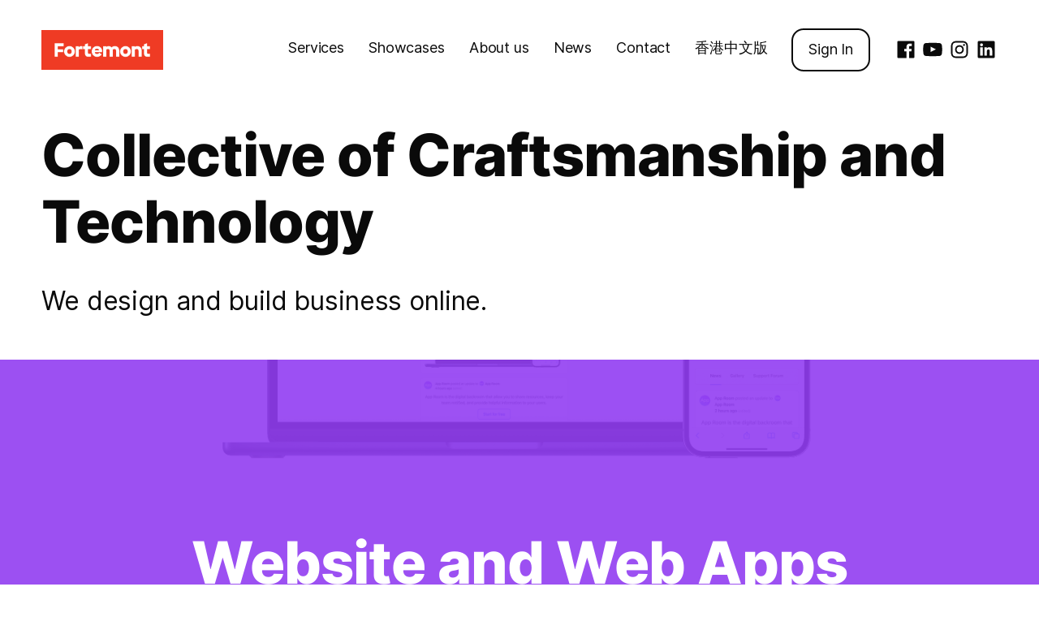

--- FILE ---
content_type: text/html; charset=UTF-8
request_url: https://www.fortemont.com/
body_size: 12876
content:
<!doctype html>
<html dir="ltr" lang="en-US"
	prefix="og: https://ogp.me/ns#"  class="is-animating">
<head>
	<meta charset="UTF-8">
	<meta name="viewport" content="width=device-width, initial-scale=1">
	<title>Fortemont - Craftsmanship meets Technology</title>
	<style>img:is([sizes="auto" i], [sizes^="auto," i]) { contain-intrinsic-size: 3000px 1500px }</style>
	
		<!-- All in One SEO Pro 4.2.6.1 - aioseo.com -->
		<meta name="description" content="We design and build business online." />
		<meta name="robots" content="max-image-preview:large" />
		<link rel="canonical" href="https://www.fortemont.com/" />
		<meta name="generator" content="All in One SEO Pro (AIOSEO) 4.2.6.1 " />
		<meta property="og:locale" content="en_US" />
		<meta property="og:site_name" content="Fortemont - Collective of Craftsmanship and Technology" />
		<meta property="og:type" content="article" />
		<meta property="og:title" content="Fortemont - Craftsmanship meets Technology" />
		<meta property="og:description" content="We design and build business online." />
		<meta property="og:url" content="https://www.fortemont.com/" />
		<meta property="og:image" content="https://www.fortemont.com/wp-content/uploads/2022/03/fortemont-logo.png" />
		<meta property="og:image:secure_url" content="https://www.fortemont.com/wp-content/uploads/2022/03/fortemont-logo.png" />
		<meta property="article:published_time" content="2022-02-04T12:42:06+00:00" />
		<meta property="article:modified_time" content="2025-10-02T04:11:16+00:00" />
		<meta name="twitter:card" content="summary" />
		<meta name="twitter:title" content="Fortemont - Craftsmanship meets Technology" />
		<meta name="twitter:description" content="We design and build business online." />
		<meta name="twitter:image" content="http://www.fortemont.com/wp-content/uploads/2022/03/fortemont-logo.png" />
		<script type="application/ld+json" class="aioseo-schema">
			{"@context":"https:\/\/schema.org","@graph":[{"@type":"BreadcrumbList","@id":"https:\/\/www.fortemont.com\/#breadcrumblist","itemListElement":[{"@type":"ListItem","@id":"https:\/\/www.fortemont.com\/#listItem","position":1,"item":{"@type":"WebPage","@id":"https:\/\/www.fortemont.com\/","name":"Home","description":"We design and build business online.","url":"https:\/\/www.fortemont.com\/"},"nextItem":"https:\/\/www.fortemont.com\/#listItem"},{"@type":"ListItem","@id":"https:\/\/www.fortemont.com\/#listItem","position":2,"item":{"@type":"WebPage","@id":"https:\/\/www.fortemont.com\/","name":"Home","description":"We design and build business online.","url":"https:\/\/www.fortemont.com\/"},"previousItem":"https:\/\/www.fortemont.com\/#listItem"}]},{"@type":"Organization","@id":"https:\/\/www.fortemont.com\/#organization","name":"Fortemont","url":"https:\/\/www.fortemont.com\/","logo":{"@type":"ImageObject","url":"http:\/\/www.fortemont.com\/wp-content\/uploads\/2022\/03\/fortemont-logo.png","@id":"https:\/\/www.fortemont.com\/#organizationLogo"},"image":{"@id":"https:\/\/www.fortemont.com\/#organizationLogo"}},{"@type":"WebPage","@id":"https:\/\/www.fortemont.com\/#webpage","url":"https:\/\/www.fortemont.com\/","name":"Fortemont - Craftsmanship meets Technology","description":"We design and build business online.","inLanguage":"en-US","isPartOf":{"@id":"https:\/\/www.fortemont.com\/#website"},"breadcrumb":{"@id":"https:\/\/www.fortemont.com\/#breadcrumblist"},"datePublished":"2022-02-04T12:42:06+00:00","dateModified":"2025-10-02T04:11:16+00:00"},{"@type":"WebPage","@id":"https:\/\/www.fortemont.com\/#webpage","url":"https:\/\/www.fortemont.com\/","name":"Fortemont - Craftsmanship meets Technology","description":"We design and build business online.","inLanguage":"en-US","isPartOf":{"@id":"https:\/\/www.fortemont.com\/#website"},"breadcrumb":{"@id":"https:\/\/www.fortemont.com\/#breadcrumblist"},"datePublished":"2022-02-04T12:42:06+00:00","dateModified":"2025-10-02T04:11:16+00:00"},{"@type":"WebSite","@id":"https:\/\/www.fortemont.com\/#website","url":"https:\/\/www.fortemont.com\/","name":"Fortemont","description":"Collective of Craftsmanship and Technology","inLanguage":"en-US","publisher":{"@id":"https:\/\/www.fortemont.com\/#organization"},"potentialAction":{"@type":"SearchAction","target":{"@type":"EntryPoint","urlTemplate":"https:\/\/www.fortemont.com\/?s={search_term_string}"},"query-input":"required name=search_term_string"}}]}
		</script>
		<!-- All in One SEO Pro -->

<link rel='dns-prefetch' href='//www.googletagmanager.com' />
<link rel="alternate" type="application/rss+xml" title="Fortemont &raquo; Feed" href="https://www.fortemont.com/feed/" />
<link rel="alternate" type="application/rss+xml" title="Fortemont &raquo; Comments Feed" href="https://www.fortemont.com/comments/feed/" />
<script type="e6db05bef9b0f14aca29547a-text/javascript">
window._wpemojiSettings = {"baseUrl":"https:\/\/s.w.org\/images\/core\/emoji\/15.0.3\/72x72\/","ext":".png","svgUrl":"https:\/\/s.w.org\/images\/core\/emoji\/15.0.3\/svg\/","svgExt":".svg","source":{"concatemoji":"https:\/\/www.fortemont.com\/wp-includes\/js\/wp-emoji-release.min.js?ver=6.7.1"}};
/*! This file is auto-generated */
!function(i,n){var o,s,e;function c(e){try{var t={supportTests:e,timestamp:(new Date).valueOf()};sessionStorage.setItem(o,JSON.stringify(t))}catch(e){}}function p(e,t,n){e.clearRect(0,0,e.canvas.width,e.canvas.height),e.fillText(t,0,0);var t=new Uint32Array(e.getImageData(0,0,e.canvas.width,e.canvas.height).data),r=(e.clearRect(0,0,e.canvas.width,e.canvas.height),e.fillText(n,0,0),new Uint32Array(e.getImageData(0,0,e.canvas.width,e.canvas.height).data));return t.every(function(e,t){return e===r[t]})}function u(e,t,n){switch(t){case"flag":return n(e,"\ud83c\udff3\ufe0f\u200d\u26a7\ufe0f","\ud83c\udff3\ufe0f\u200b\u26a7\ufe0f")?!1:!n(e,"\ud83c\uddfa\ud83c\uddf3","\ud83c\uddfa\u200b\ud83c\uddf3")&&!n(e,"\ud83c\udff4\udb40\udc67\udb40\udc62\udb40\udc65\udb40\udc6e\udb40\udc67\udb40\udc7f","\ud83c\udff4\u200b\udb40\udc67\u200b\udb40\udc62\u200b\udb40\udc65\u200b\udb40\udc6e\u200b\udb40\udc67\u200b\udb40\udc7f");case"emoji":return!n(e,"\ud83d\udc26\u200d\u2b1b","\ud83d\udc26\u200b\u2b1b")}return!1}function f(e,t,n){var r="undefined"!=typeof WorkerGlobalScope&&self instanceof WorkerGlobalScope?new OffscreenCanvas(300,150):i.createElement("canvas"),a=r.getContext("2d",{willReadFrequently:!0}),o=(a.textBaseline="top",a.font="600 32px Arial",{});return e.forEach(function(e){o[e]=t(a,e,n)}),o}function t(e){var t=i.createElement("script");t.src=e,t.defer=!0,i.head.appendChild(t)}"undefined"!=typeof Promise&&(o="wpEmojiSettingsSupports",s=["flag","emoji"],n.supports={everything:!0,everythingExceptFlag:!0},e=new Promise(function(e){i.addEventListener("DOMContentLoaded",e,{once:!0})}),new Promise(function(t){var n=function(){try{var e=JSON.parse(sessionStorage.getItem(o));if("object"==typeof e&&"number"==typeof e.timestamp&&(new Date).valueOf()<e.timestamp+604800&&"object"==typeof e.supportTests)return e.supportTests}catch(e){}return null}();if(!n){if("undefined"!=typeof Worker&&"undefined"!=typeof OffscreenCanvas&&"undefined"!=typeof URL&&URL.createObjectURL&&"undefined"!=typeof Blob)try{var e="postMessage("+f.toString()+"("+[JSON.stringify(s),u.toString(),p.toString()].join(",")+"));",r=new Blob([e],{type:"text/javascript"}),a=new Worker(URL.createObjectURL(r),{name:"wpTestEmojiSupports"});return void(a.onmessage=function(e){c(n=e.data),a.terminate(),t(n)})}catch(e){}c(n=f(s,u,p))}t(n)}).then(function(e){for(var t in e)n.supports[t]=e[t],n.supports.everything=n.supports.everything&&n.supports[t],"flag"!==t&&(n.supports.everythingExceptFlag=n.supports.everythingExceptFlag&&n.supports[t]);n.supports.everythingExceptFlag=n.supports.everythingExceptFlag&&!n.supports.flag,n.DOMReady=!1,n.readyCallback=function(){n.DOMReady=!0}}).then(function(){return e}).then(function(){var e;n.supports.everything||(n.readyCallback(),(e=n.source||{}).concatemoji?t(e.concatemoji):e.wpemoji&&e.twemoji&&(t(e.twemoji),t(e.wpemoji)))}))}((window,document),window._wpemojiSettings);
</script>
<style id='wp-emoji-styles-inline-css'>

	img.wp-smiley, img.emoji {
		display: inline !important;
		border: none !important;
		box-shadow: none !important;
		height: 1em !important;
		width: 1em !important;
		margin: 0 0.07em !important;
		vertical-align: -0.1em !important;
		background: none !important;
		padding: 0 !important;
	}
</style>
<link rel='stylesheet' id='wp-block-library-css' href='https://www.fortemont.com/wp-includes/css/dist/block-library/style.min.css?ver=6.7.1' media='all' />
<link rel='stylesheet' id='coblocks-frontend-css' href='https://www.fortemont.com/content/plugins/coblocks/dist/style-coblocks-1.css?ver=3.1.13' media='all' />
<link rel='stylesheet' id='coblocks-extensions-css' href='https://www.fortemont.com/content/plugins/coblocks/dist/style-coblocks-extensions.css?ver=3.1.13' media='all' />
<link rel='stylesheet' id='coblocks-animation-css' href='https://www.fortemont.com/content/plugins/coblocks/dist/style-coblocks-animation.css?ver=2677611078ee87eb3b1c' media='all' />
<style id='classic-theme-styles-inline-css'>
/*! This file is auto-generated */
.wp-block-button__link{color:#fff;background-color:#32373c;border-radius:9999px;box-shadow:none;text-decoration:none;padding:calc(.667em + 2px) calc(1.333em + 2px);font-size:1.125em}.wp-block-file__button{background:#32373c;color:#fff;text-decoration:none}
</style>
<style id='global-styles-inline-css'>
:root{--wp--preset--aspect-ratio--square: 1;--wp--preset--aspect-ratio--4-3: 4/3;--wp--preset--aspect-ratio--3-4: 3/4;--wp--preset--aspect-ratio--3-2: 3/2;--wp--preset--aspect-ratio--2-3: 2/3;--wp--preset--aspect-ratio--16-9: 16/9;--wp--preset--aspect-ratio--9-16: 9/16;--wp--preset--color--black: #000000;--wp--preset--color--cyan-bluish-gray: #abb8c3;--wp--preset--color--white: #ffffff;--wp--preset--color--pale-pink: #f78da7;--wp--preset--color--vivid-red: #cf2e2e;--wp--preset--color--luminous-vivid-orange: #ff6900;--wp--preset--color--luminous-vivid-amber: #fcb900;--wp--preset--color--light-green-cyan: #7bdcb5;--wp--preset--color--vivid-green-cyan: #00d084;--wp--preset--color--pale-cyan-blue: #8ed1fc;--wp--preset--color--vivid-cyan-blue: #0693e3;--wp--preset--color--vivid-purple: #9b51e0;--wp--preset--gradient--vivid-cyan-blue-to-vivid-purple: linear-gradient(135deg,rgba(6,147,227,1) 0%,rgb(155,81,224) 100%);--wp--preset--gradient--light-green-cyan-to-vivid-green-cyan: linear-gradient(135deg,rgb(122,220,180) 0%,rgb(0,208,130) 100%);--wp--preset--gradient--luminous-vivid-amber-to-luminous-vivid-orange: linear-gradient(135deg,rgba(252,185,0,1) 0%,rgba(255,105,0,1) 100%);--wp--preset--gradient--luminous-vivid-orange-to-vivid-red: linear-gradient(135deg,rgba(255,105,0,1) 0%,rgb(207,46,46) 100%);--wp--preset--gradient--very-light-gray-to-cyan-bluish-gray: linear-gradient(135deg,rgb(238,238,238) 0%,rgb(169,184,195) 100%);--wp--preset--gradient--cool-to-warm-spectrum: linear-gradient(135deg,rgb(74,234,220) 0%,rgb(151,120,209) 20%,rgb(207,42,186) 40%,rgb(238,44,130) 60%,rgb(251,105,98) 80%,rgb(254,248,76) 100%);--wp--preset--gradient--blush-light-purple: linear-gradient(135deg,rgb(255,206,236) 0%,rgb(152,150,240) 100%);--wp--preset--gradient--blush-bordeaux: linear-gradient(135deg,rgb(254,205,165) 0%,rgb(254,45,45) 50%,rgb(107,0,62) 100%);--wp--preset--gradient--luminous-dusk: linear-gradient(135deg,rgb(255,203,112) 0%,rgb(199,81,192) 50%,rgb(65,88,208) 100%);--wp--preset--gradient--pale-ocean: linear-gradient(135deg,rgb(255,245,203) 0%,rgb(182,227,212) 50%,rgb(51,167,181) 100%);--wp--preset--gradient--electric-grass: linear-gradient(135deg,rgb(202,248,128) 0%,rgb(113,206,126) 100%);--wp--preset--gradient--midnight: linear-gradient(135deg,rgb(2,3,129) 0%,rgb(40,116,252) 100%);--wp--preset--font-size--small: 13px;--wp--preset--font-size--medium: 18px;--wp--preset--font-size--large: 24px;--wp--preset--font-size--x-large: 42px;--wp--preset--font-size--normal: 14px;--wp--preset--font-size--huge: 32px;--wp--preset--font-family--inter: "Inter", sans-serif;--wp--preset--font-family--cardo: Cardo;--wp--preset--spacing--20: 0.44rem;--wp--preset--spacing--30: 0.67rem;--wp--preset--spacing--40: 1rem;--wp--preset--spacing--50: 1.5rem;--wp--preset--spacing--60: 2.25rem;--wp--preset--spacing--70: 3.38rem;--wp--preset--spacing--80: 5.06rem;--wp--preset--shadow--natural: 6px 6px 9px rgba(0, 0, 0, 0.2);--wp--preset--shadow--deep: 12px 12px 50px rgba(0, 0, 0, 0.4);--wp--preset--shadow--sharp: 6px 6px 0px rgba(0, 0, 0, 0.2);--wp--preset--shadow--outlined: 6px 6px 0px -3px rgba(255, 255, 255, 1), 6px 6px rgba(0, 0, 0, 1);--wp--preset--shadow--crisp: 6px 6px 0px rgba(0, 0, 0, 1);}:where(.is-layout-flex){gap: 0.5em;}:where(.is-layout-grid){gap: 0.5em;}body .is-layout-flex{display: flex;}.is-layout-flex{flex-wrap: wrap;align-items: center;}.is-layout-flex > :is(*, div){margin: 0;}body .is-layout-grid{display: grid;}.is-layout-grid > :is(*, div){margin: 0;}:where(.wp-block-columns.is-layout-flex){gap: 2em;}:where(.wp-block-columns.is-layout-grid){gap: 2em;}:where(.wp-block-post-template.is-layout-flex){gap: 1.25em;}:where(.wp-block-post-template.is-layout-grid){gap: 1.25em;}.has-black-color{color: var(--wp--preset--color--black) !important;}.has-cyan-bluish-gray-color{color: var(--wp--preset--color--cyan-bluish-gray) !important;}.has-white-color{color: var(--wp--preset--color--white) !important;}.has-pale-pink-color{color: var(--wp--preset--color--pale-pink) !important;}.has-vivid-red-color{color: var(--wp--preset--color--vivid-red) !important;}.has-luminous-vivid-orange-color{color: var(--wp--preset--color--luminous-vivid-orange) !important;}.has-luminous-vivid-amber-color{color: var(--wp--preset--color--luminous-vivid-amber) !important;}.has-light-green-cyan-color{color: var(--wp--preset--color--light-green-cyan) !important;}.has-vivid-green-cyan-color{color: var(--wp--preset--color--vivid-green-cyan) !important;}.has-pale-cyan-blue-color{color: var(--wp--preset--color--pale-cyan-blue) !important;}.has-vivid-cyan-blue-color{color: var(--wp--preset--color--vivid-cyan-blue) !important;}.has-vivid-purple-color{color: var(--wp--preset--color--vivid-purple) !important;}.has-black-background-color{background-color: var(--wp--preset--color--black) !important;}.has-cyan-bluish-gray-background-color{background-color: var(--wp--preset--color--cyan-bluish-gray) !important;}.has-white-background-color{background-color: var(--wp--preset--color--white) !important;}.has-pale-pink-background-color{background-color: var(--wp--preset--color--pale-pink) !important;}.has-vivid-red-background-color{background-color: var(--wp--preset--color--vivid-red) !important;}.has-luminous-vivid-orange-background-color{background-color: var(--wp--preset--color--luminous-vivid-orange) !important;}.has-luminous-vivid-amber-background-color{background-color: var(--wp--preset--color--luminous-vivid-amber) !important;}.has-light-green-cyan-background-color{background-color: var(--wp--preset--color--light-green-cyan) !important;}.has-vivid-green-cyan-background-color{background-color: var(--wp--preset--color--vivid-green-cyan) !important;}.has-pale-cyan-blue-background-color{background-color: var(--wp--preset--color--pale-cyan-blue) !important;}.has-vivid-cyan-blue-background-color{background-color: var(--wp--preset--color--vivid-cyan-blue) !important;}.has-vivid-purple-background-color{background-color: var(--wp--preset--color--vivid-purple) !important;}.has-black-border-color{border-color: var(--wp--preset--color--black) !important;}.has-cyan-bluish-gray-border-color{border-color: var(--wp--preset--color--cyan-bluish-gray) !important;}.has-white-border-color{border-color: var(--wp--preset--color--white) !important;}.has-pale-pink-border-color{border-color: var(--wp--preset--color--pale-pink) !important;}.has-vivid-red-border-color{border-color: var(--wp--preset--color--vivid-red) !important;}.has-luminous-vivid-orange-border-color{border-color: var(--wp--preset--color--luminous-vivid-orange) !important;}.has-luminous-vivid-amber-border-color{border-color: var(--wp--preset--color--luminous-vivid-amber) !important;}.has-light-green-cyan-border-color{border-color: var(--wp--preset--color--light-green-cyan) !important;}.has-vivid-green-cyan-border-color{border-color: var(--wp--preset--color--vivid-green-cyan) !important;}.has-pale-cyan-blue-border-color{border-color: var(--wp--preset--color--pale-cyan-blue) !important;}.has-vivid-cyan-blue-border-color{border-color: var(--wp--preset--color--vivid-cyan-blue) !important;}.has-vivid-purple-border-color{border-color: var(--wp--preset--color--vivid-purple) !important;}.has-vivid-cyan-blue-to-vivid-purple-gradient-background{background: var(--wp--preset--gradient--vivid-cyan-blue-to-vivid-purple) !important;}.has-light-green-cyan-to-vivid-green-cyan-gradient-background{background: var(--wp--preset--gradient--light-green-cyan-to-vivid-green-cyan) !important;}.has-luminous-vivid-amber-to-luminous-vivid-orange-gradient-background{background: var(--wp--preset--gradient--luminous-vivid-amber-to-luminous-vivid-orange) !important;}.has-luminous-vivid-orange-to-vivid-red-gradient-background{background: var(--wp--preset--gradient--luminous-vivid-orange-to-vivid-red) !important;}.has-very-light-gray-to-cyan-bluish-gray-gradient-background{background: var(--wp--preset--gradient--very-light-gray-to-cyan-bluish-gray) !important;}.has-cool-to-warm-spectrum-gradient-background{background: var(--wp--preset--gradient--cool-to-warm-spectrum) !important;}.has-blush-light-purple-gradient-background{background: var(--wp--preset--gradient--blush-light-purple) !important;}.has-blush-bordeaux-gradient-background{background: var(--wp--preset--gradient--blush-bordeaux) !important;}.has-luminous-dusk-gradient-background{background: var(--wp--preset--gradient--luminous-dusk) !important;}.has-pale-ocean-gradient-background{background: var(--wp--preset--gradient--pale-ocean) !important;}.has-electric-grass-gradient-background{background: var(--wp--preset--gradient--electric-grass) !important;}.has-midnight-gradient-background{background: var(--wp--preset--gradient--midnight) !important;}.has-small-font-size{font-size: var(--wp--preset--font-size--small) !important;}.has-medium-font-size{font-size: var(--wp--preset--font-size--medium) !important;}.has-large-font-size{font-size: var(--wp--preset--font-size--large) !important;}.has-x-large-font-size{font-size: var(--wp--preset--font-size--x-large) !important;}
:where(.wp-block-post-template.is-layout-flex){gap: 1.25em;}:where(.wp-block-post-template.is-layout-grid){gap: 1.25em;}
:where(.wp-block-columns.is-layout-flex){gap: 2em;}:where(.wp-block-columns.is-layout-grid){gap: 2em;}
:root :where(.wp-block-pullquote){font-size: 1.5em;line-height: 1.6;}
</style>
<link rel='stylesheet' id='swiper-css' href='https://www.fortemont.com/content/plugins/elementor/assets/lib/swiper/v8/css/swiper.min.css?ver=8.4.5' media='all' />
<link rel='stylesheet' id='fancybox-css' href='https://www.fortemont.com/content/plugins/themerain-core/assets/css/fancybox.min.css?ver=6.7.1' media='all' />
<link rel='stylesheet' id='trc-main-css' href='https://www.fortemont.com/content/plugins/themerain-core/assets/css/main.css?ver=6.7.1' media='all' />
<link rel='stylesheet' id='woocommerce-layout-css' href='https://www.fortemont.com/content/plugins/woocommerce/assets/css/woocommerce-layout.css?ver=9.1.4' media='all' />
<link rel='stylesheet' id='woocommerce-smallscreen-css' href='https://www.fortemont.com/content/plugins/woocommerce/assets/css/woocommerce-smallscreen.css?ver=9.1.4' media='only screen and (max-width: 768px)' />
<link rel='stylesheet' id='woocommerce-general-css' href='https://www.fortemont.com/content/plugins/woocommerce/assets/css/woocommerce.css?ver=9.1.4' media='all' />
<style id='woocommerce-inline-inline-css'>
.woocommerce form .form-row .required { visibility: visible; }
</style>
<link rel='stylesheet' id='trp-language-switcher-style-css' href='https://www.fortemont.com/content/plugins/translatepress-multilingual/assets/css/trp-language-switcher.css?ver=2.5.9' media='all' />
<link rel='stylesheet' id='wp-components-css' href='https://www.fortemont.com/wp-includes/css/dist/components/style.min.css?ver=6.7.1' media='all' />
<link rel='stylesheet' id='godaddy-styles-css' href='https://www.fortemont.com/content/plugins/coblocks/includes/Dependencies/GoDaddy/Styles/build/latest.css?ver=2.0.2' media='all' />
<link rel='stylesheet' id='if-menu-site-css-css' href='https://www.fortemont.com/content/plugins/if-menu/assets/if-menu-site.css?ver=6.7.1' media='all' />
<link rel='stylesheet' id='woo-variation-swatches-css' href='https://www.fortemont.com/content/plugins/woo-variation-swatches/assets/css/frontend.min.css?ver=1720367178' media='all' />
<style id='woo-variation-swatches-inline-css'>
:root {
--wvs-tick:url("data:image/svg+xml;utf8,%3Csvg filter='drop-shadow(0px 0px 2px rgb(0 0 0 / .8))' xmlns='http://www.w3.org/2000/svg'  viewBox='0 0 30 30'%3E%3Cpath fill='none' stroke='%23ffffff' stroke-linecap='round' stroke-linejoin='round' stroke-width='4' d='M4 16L11 23 27 7'/%3E%3C/svg%3E");

--wvs-cross:url("data:image/svg+xml;utf8,%3Csvg filter='drop-shadow(0px 0px 5px rgb(255 255 255 / .6))' xmlns='http://www.w3.org/2000/svg' width='72px' height='72px' viewBox='0 0 24 24'%3E%3Cpath fill='none' stroke='%23ff0000' stroke-linecap='round' stroke-width='0.6' d='M5 5L19 19M19 5L5 19'/%3E%3C/svg%3E");
--wvs-single-product-item-width:30px;
--wvs-single-product-item-height:30px;
--wvs-single-product-item-font-size:16px}
</style>
<link rel='stylesheet' id='themerain-style-css' href='https://www.fortemont.com/content/themes/scena/assets/css/main.css?ver=6.7.1' media='all' />
<style id='themerain-style-inline-css'>
/* Custom CSS */ :root { --text-color: #0a0a0a; --bg-color: #ffffff;  } :root { --hero-opacity: 100;  } .site-hero.has-scrolled { --hero-opacity: 10;  } 
</style>
<script src="https://www.fortemont.com/content/plugins/stop-user-enumeration/frontend/js/frontend.js?ver=1.6.1" id="stop-user-enumeration-js" type="e6db05bef9b0f14aca29547a-text/javascript"></script>
<script src="https://www.fortemont.com/wp-includes/js/jquery/jquery.min.js?ver=3.7.1" id="jquery-core-js" type="e6db05bef9b0f14aca29547a-text/javascript"></script>
<script src="https://www.fortemont.com/wp-includes/js/jquery/jquery-migrate.min.js?ver=3.4.1" id="jquery-migrate-js" type="e6db05bef9b0f14aca29547a-text/javascript"></script>
<script src="https://www.fortemont.com/content/plugins/woocommerce/assets/js/jquery-blockui/jquery.blockUI.min.js?ver=2.7.0-wc.9.1.4" id="jquery-blockui-js" data-wp-strategy="defer" type="e6db05bef9b0f14aca29547a-text/javascript"></script>
<script src="https://www.fortemont.com/content/plugins/woocommerce/assets/js/js-cookie/js.cookie.min.js?ver=2.1.4-wc.9.1.4" id="js-cookie-js" defer data-wp-strategy="defer" type="e6db05bef9b0f14aca29547a-text/javascript"></script>
<script id="woocommerce-js-extra" type="e6db05bef9b0f14aca29547a-text/javascript">
var woocommerce_params = {"ajax_url":"\/wp-admin\/admin-ajax.php","wc_ajax_url":"\/?wc-ajax=%%endpoint%%"};
</script>
<script src="https://www.fortemont.com/content/plugins/woocommerce/assets/js/frontend/woocommerce.min.js?ver=9.1.4" id="woocommerce-js" defer data-wp-strategy="defer" type="e6db05bef9b0f14aca29547a-text/javascript"></script>
<script src="https://www.fortemont.com/content/plugins/translatepress-multilingual/assets/js/trp-frontend-compatibility.js?ver=2.5.9" id="trp-frontend-compatibility-js" type="e6db05bef9b0f14aca29547a-text/javascript"></script>

<!-- Google tag (gtag.js) snippet added by Site Kit -->

<!-- Google Analytics snippet added by Site Kit -->
<script src="https://www.googletagmanager.com/gtag/js?id=GT-WBT2T5FW" id="google_gtagjs-js" async type="e6db05bef9b0f14aca29547a-text/javascript"></script>
<script id="google_gtagjs-js-after" type="e6db05bef9b0f14aca29547a-text/javascript">
window.dataLayer = window.dataLayer || [];function gtag(){dataLayer.push(arguments);}
gtag("set","linker",{"domains":["www.fortemont.com"]});
gtag("js", new Date());
gtag("set", "developer_id.dZTNiMT", true);
gtag("config", "GT-WBT2T5FW");
</script>

<!-- End Google tag (gtag.js) snippet added by Site Kit -->
<link rel="https://api.w.org/" href="https://www.fortemont.com/wp-json/" /><link rel="alternate" title="JSON" type="application/json" href="https://www.fortemont.com/wp-json/wp/v2/pages/1489" /><link rel="EditURI" type="application/rsd+xml" title="RSD" href="https://www.fortemont.com/xmlrpc.php?rsd" />
<meta name="generator" content="WordPress 6.7.1" />
<meta name="generator" content="WooCommerce 9.1.4" />
<link rel="alternate" title="oEmbed (JSON)" type="application/json+oembed" href="https://www.fortemont.com/wp-json/oembed/1.0/embed?url=https%3A%2F%2Fwww.fortemont.com%2F" />
<link rel="alternate" title="oEmbed (XML)" type="text/xml+oembed" href="https://www.fortemont.com/wp-json/oembed/1.0/embed?url=https%3A%2F%2Fwww.fortemont.com%2F&#038;format=xml" />
<meta name="generator" content="Site Kit by Google 1.133.0" /><link rel="alternate" hreflang="en-US" href="https://www.fortemont.com/"/>
<link rel="alternate" hreflang="zh-HK" href="https://www.fortemont.com/hk/"/>
<link rel="alternate" hreflang="en" href="https://www.fortemont.com/"/>
<link rel="alternate" hreflang="zh" href="https://www.fortemont.com/hk/"/>
<!-- Analytics by WP Statistics v14.8.1 - https://wp-statistics.com/ -->
	<noscript><style>.woocommerce-product-gallery{ opacity: 1 !important; }</style></noscript>
	<meta name="generator" content="Elementor 3.21.6; features: e_optimized_assets_loading, e_optimized_css_loading, e_font_icon_svg, additional_custom_breakpoints; settings: css_print_method-external, google_font-enabled, font_display-auto">
<style class='wp-fonts-local'>
@font-face{font-family:Inter;font-style:normal;font-weight:300 900;font-display:fallback;src:url('https://www.fortemont.com/content/plugins/woocommerce/assets/fonts/Inter-VariableFont_slnt,wght.woff2') format('woff2');font-stretch:normal;}
@font-face{font-family:Cardo;font-style:normal;font-weight:400;font-display:fallback;src:url('https://www.fortemont.com/content/plugins/woocommerce/assets/fonts/cardo_normal_400.woff2') format('woff2');}
</style>
<link rel="icon" href="https://www.fortemont.com/content/uploads/2022/04/cropped-fm-bms-logo-placeholder-32x32.png" sizes="32x32" />
<link rel="icon" href="https://www.fortemont.com/content/uploads/2022/04/cropped-fm-bms-logo-placeholder-192x192.png" sizes="192x192" />
<link rel="apple-touch-icon" href="https://www.fortemont.com/content/uploads/2022/04/cropped-fm-bms-logo-placeholder-180x180.png" />
<meta name="msapplication-TileImage" content="https://www.fortemont.com/content/uploads/2022/04/cropped-fm-bms-logo-placeholder-270x270.png" />
<style type="text/css">
@media (max-width: 799px){
.entry-title {
 font-size: 48px!important;
line-height: 1em!important;
padding-top: 10px!important;
}
.sub-title {
 font-size: 32px!important;
line-height: 1.3em!important;
padding-top: 10px!important;
}
.resize { 
font-size: 20px!important;
}
}
</style>
		<style id="wp-custom-css">
			.site-header {position:absolute!important;}
/*.site-logo {width: 40vw!important;}*/
.site-logo img {width:100%;}
.has-light-hero .header--colored {/*background-color:#fff;*/
	content: '';
height: 140px;
width: 100%;
position: absolute;
opacity: 0;
background: -webkit-gradient(linear, left top, left bottom, from(#fff), color-stop(60%, rgba(255,255,255,0.7)), to(rgba(255,255,255,0)));
background: linear-gradient(to bottom, #fff 0%, rgba(255,255,255,0.7) 60%, rgba(255,255,255,0) 100%);
	
	-webkit-transition-property: opacity;
transition-property: opacity;
-webkit-transition-duration: 0.2s;
transition-duration: 0.2s;
-webkit-transition-delay: 5s;
transition-delay: 5s;
}
.site-main {padding-top:0px}
.site-hero {/*margin-top:98px;*/ padding-top:150px;}
.hero-title {font-size:72px!important;font-weight:800;}
.hero-subtitle {font-size:32px; padding-bottom:45px;}

.site-menu .sub-menu {border-radius:15px;}


@media (min-width: 1024px) {
	.site-menu a {font-size: 18px;}
	.site-menu li {padding: .667em 0em;}
	.blog-area.grid{
		padding-left: 80px;
	padding-right: 80px;
	}
	.portfolio-area.grid {width: 92vw; margin-left: -20vw; 
	}
.button {
	border: 2px solid;
	padding: .667em 1.333em!important;
	border-radius: 15px;
}

}

@media (max-width: 1024px){
		.site-menu-wrap {padding-bottom:120px!important;}
		
}
@media (max-width: 1024px){
.site-menu li:not(:first-child) {}
}

.site-menu .sub-menu {
	background-color: #fff;
	padding: 20px 30px;

	-webkit-box-shadow: 0 1px 8px rgba(0,0,0,0.1);
box-shadow: 0 1px 8px rgba(0,0,0,0.1);
-webkit-transition: opacity 0.3s ease-in-out .3s,visibility 0s linear .3s;
transition: opacity 0.3s ease-in-out .3s,visibility 0s linear .3s;
}



@media (max-width: 640px){
.hero-title {font-size:32px!important;font-weight:800;}
	.hero-subtitle {font-size: 18px;
	line-height: 1.45;
		
}}
}		</style>
		</head>

<body class="home page-template-default page page-id-1489 wp-custom-logo wp-embed-responsive theme-scena woocommerce-no-js translatepress-en_US woo-variation-swatches wvs-behavior-blur wvs-theme-scena wvs-show-label wvs-tooltip swup-enabled hero-normal elementor-default elementor-kit-2831">
	
	<div id="swup" class="site">
		<header class="site-header">
			<div class="site-logo"><a href="https://www.fortemont.com/" rel="home"><img class="logo-dark" src="https://www.fortemont.com/content/uploads/2022/04/fortemont-logo-en.png" alt="Fortemont" style="max-width: 150px;"><img class="logo-light" src="https://www.fortemont.com/content/uploads/2022/04/fortemont-logo-en.png" alt="Fortemont" style="max-width: 150px;"></a></div>			<div class="site-menu-wrap"><nav class="site-menu"><ul id="menu-primary" class="menu"><li id="menu-item-1827" class="menu-item menu-item-type-post_type menu-item-object-page menu-item-1827"><a href="https://www.fortemont.com/services/">Services</a></li>
<li id="menu-item-72" class="menu-item menu-item-type-post_type menu-item-object-page menu-item-72"><a href="https://www.fortemont.com/work/">Showcases</a></li>
<li id="menu-item-73" class="menu-item menu-item-type-post_type menu-item-object-page menu-item-73"><a href="https://www.fortemont.com/about/">About us</a></li>
<li id="menu-item-3250" class="menu-item menu-item-type-post_type menu-item-object-page menu-item-3250"><a href="https://www.fortemont.com/news/">News</a></li>
<li id="menu-item-66" class="menu-item menu-item-type-post_type menu-item-object-page menu-item-66"><a href="https://www.fortemont.com/contact/">Contact</a></li>
<li id="menu-item-2445" class="trp-language-switcher-container menu-item menu-item-type-post_type menu-item-object-language_switcher menu-item-2445"><a href="https://www.fortemont.com/hk/"><span data-no-translation><span class="trp-ls-language-name">香港中文版	</span></span></a></li>
<li id="menu-item-2695" class="button menu-item menu-item-type-custom menu-item-object-custom menu-item-2695"><a href="https://my.fortemont.com/login/">Sign In</a></li>
</ul></nav><div class="site-social"><a href="https://www.facebook.com/fortemonthk" target="_blank"><svg class="svg-icon" width="28" height="28" aria-hidden="true" role="img" focusable="false" viewBox="0 0 24 24" version="1.1" xmlns="http://www.w3.org/2000/svg" xmlns:xlink="http://www.w3.org/1999/xlink"><path d="M20.007,3H3.993C3.445,3,3,3.445,3,3.993v16.013C3,20.555,3.445,21,3.993,21h8.621v-6.971h-2.346v-2.717h2.346V9.31 c0-2.325,1.42-3.591,3.494-3.591c0.993,0,1.847,0.074,2.096,0.107v2.43l-1.438,0.001c-1.128,0-1.346,0.536-1.346,1.323v1.734h2.69 l-0.35,2.717h-2.34V21h4.587C20.555,21,21,20.555,21,20.007V3.993C21,3.445,20.555,3,20.007,3z"></path></svg></a><a href="https://www.youtube.com/channel/UCO8W_CIQjl0qqsTaPZ9OoHQ" target="_blank"><svg class="svg-icon" width="28" height="28" aria-hidden="true" role="img" focusable="false" viewBox="0 0 24 24" version="1.1" xmlns="http://www.w3.org/2000/svg" xmlns:xlink="http://www.w3.org/1999/xlink"><path d="M21.8,8.001c0,0-0.195-1.378-0.795-1.985c-0.76-0.797-1.613-0.801-2.004-0.847c-2.799-0.202-6.997-0.202-6.997-0.202 h-0.009c0,0-4.198,0-6.997,0.202C4.608,5.216,3.756,5.22,2.995,6.016C2.395,6.623,2.2,8.001,2.2,8.001S2,9.62,2,11.238v1.517 c0,1.618,0.2,3.237,0.2,3.237s0.195,1.378,0.795,1.985c0.761,0.797,1.76,0.771,2.205,0.855c1.6,0.153,6.8,0.201,6.8,0.201 s4.203-0.006,7.001-0.209c0.391-0.047,1.243-0.051,2.004-0.847c0.6-0.607,0.795-1.985,0.795-1.985s0.2-1.618,0.2-3.237v-1.517 C22,9.62,21.8,8.001,21.8,8.001z M9.935,14.594l-0.001-5.62l5.404,2.82L9.935,14.594z"></path></svg></a><a href="https://www.instagram.com/fortemonthk" target="_blank"><svg class="svg-icon" width="28" height="28" aria-hidden="true" role="img" focusable="false" viewBox="0 0 24 24" version="1.1" xmlns="http://www.w3.org/2000/svg" xmlns:xlink="http://www.w3.org/1999/xlink"><path d="M12,4.622c2.403,0,2.688,0.009,3.637,0.052c0.877,0.04,1.354,0.187,1.671,0.31c0.42,0.163,0.72,0.358,1.035,0.673 c0.315,0.315,0.51,0.615,0.673,1.035c0.123,0.317,0.27,0.794,0.31,1.671c0.043,0.949,0.052,1.234,0.052,3.637 s-0.009,2.688-0.052,3.637c-0.04,0.877-0.187,1.354-0.31,1.671c-0.163,0.42-0.358,0.72-0.673,1.035 c-0.315,0.315-0.615,0.51-1.035,0.673c-0.317,0.123-0.794,0.27-1.671,0.31c-0.949,0.043-1.233,0.052-3.637,0.052 s-2.688-0.009-3.637-0.052c-0.877-0.04-1.354-0.187-1.671-0.31c-0.42-0.163-0.72-0.358-1.035-0.673 c-0.315-0.315-0.51-0.615-0.673-1.035c-0.123-0.317-0.27-0.794-0.31-1.671C4.631,14.688,4.622,14.403,4.622,12 s0.009-2.688,0.052-3.637c0.04-0.877,0.187-1.354,0.31-1.671c0.163-0.42,0.358-0.72,0.673-1.035 c0.315-0.315,0.615-0.51,1.035-0.673c0.317-0.123,0.794-0.27,1.671-0.31C9.312,4.631,9.597,4.622,12,4.622 M12,3 C9.556,3,9.249,3.01,8.289,3.054C7.331,3.098,6.677,3.25,6.105,3.472C5.513,3.702,5.011,4.01,4.511,4.511 c-0.5,0.5-0.808,1.002-1.038,1.594C3.25,6.677,3.098,7.331,3.054,8.289C3.01,9.249,3,9.556,3,12c0,2.444,0.01,2.751,0.054,3.711 c0.044,0.958,0.196,1.612,0.418,2.185c0.23,0.592,0.538,1.094,1.038,1.594c0.5,0.5,1.002,0.808,1.594,1.038 c0.572,0.222,1.227,0.375,2.185,0.418C9.249,20.99,9.556,21,12,21s2.751-0.01,3.711-0.054c0.958-0.044,1.612-0.196,2.185-0.418 c0.592-0.23,1.094-0.538,1.594-1.038c0.5-0.5,0.808-1.002,1.038-1.594c0.222-0.572,0.375-1.227,0.418-2.185 C20.99,14.751,21,14.444,21,12s-0.01-2.751-0.054-3.711c-0.044-0.958-0.196-1.612-0.418-2.185c-0.23-0.592-0.538-1.094-1.038-1.594 c-0.5-0.5-1.002-0.808-1.594-1.038c-0.572-0.222-1.227-0.375-2.185-0.418C14.751,3.01,14.444,3,12,3L12,3z M12,7.378 c-2.552,0-4.622,2.069-4.622,4.622S9.448,16.622,12,16.622s4.622-2.069,4.622-4.622S14.552,7.378,12,7.378z M12,15 c-1.657,0-3-1.343-3-3s1.343-3,3-3s3,1.343,3,3S13.657,15,12,15z M16.804,6.116c-0.596,0-1.08,0.484-1.08,1.08 s0.484,1.08,1.08,1.08c0.596,0,1.08-0.484,1.08-1.08S17.401,6.116,16.804,6.116z"></path></svg></a><a href="https://www.linkedin.com/company/13614726/admin/" target="_blank"><svg class="svg-icon" width="28" height="28" aria-hidden="true" role="img" focusable="false" viewBox="0 0 24 24" version="1.1" xmlns="http://www.w3.org/2000/svg" xmlns:xlink="http://www.w3.org/1999/xlink"><path d="M19.7,3H4.3C3.582,3,3,3.582,3,4.3v15.4C3,20.418,3.582,21,4.3,21h15.4c0.718,0,1.3-0.582,1.3-1.3V4.3 C21,3.582,20.418,3,19.7,3z M8.339,18.338H5.667v-8.59h2.672V18.338z M7.004,8.574c-0.857,0-1.549-0.694-1.549-1.548 c0-0.855,0.691-1.548,1.549-1.548c0.854,0,1.547,0.694,1.547,1.548C8.551,7.881,7.858,8.574,7.004,8.574z M18.339,18.338h-2.669 v-4.177c0-0.996-0.017-2.278-1.387-2.278c-1.389,0-1.601,1.086-1.601,2.206v4.249h-2.667v-8.59h2.559v1.174h0.037 c0.356-0.675,1.227-1.387,2.526-1.387c2.703,0,3.203,1.779,3.203,4.092V18.338z"></path></svg></a></div></div><div class="menu-toggle"><span></span><span></span></div>		</header>

		
<div class="site-hero parallax-img width-full aligment-left title-medium">
			<div class="hero-caption">
							<h1 class="hero-title">Collective of Craftsmanship and Technology</h1>
			
							<p class="hero-subtitle">We design and build business online. </p>
					</div>
	
	</div>

		<main class="site-main">
<article class="post-1489 page type-page status-publish hentry has-content" id="post-1489">

	<div class="entry-content">
		
<div class="wp-block-coblocks-hero alignfull coblocks-hero-1014103855727 mb-0 mt-0"><div class="wp-block-coblocks-hero__inner has-background has-parallax has-background-overlay bg-cover has-background-image bg-no-repeat bg-center-center has-background-overlay-90 hero-center-center-align has-padding has-huge-padding has-center-content" style="background-color:#923ef2;background-image:url(https://www.fortemont.com/content/uploads/2022/11/approom-hero-grey.png);min-height:500px"><div class="wp-block-coblocks-hero__content-wrapper"><div class="wp-block-coblocks-hero__content" style="max-width:829px">
<p class="has-text-align-center sub-title has-white-color has-text-color has-custom-lineheight" style="font-size:72px;font-style:normal;font-weight:800;letter-spacing:-1px;line-height:1.2">Website and Web Apps</p>
</div></div></div></div>



<div class="wp-block-coblocks-hero alignfull coblocks-hero-1014103855727 mb-0 mt-0"><div class="wp-block-coblocks-hero__inner has-light-green-cyan-background-color has-background has-parallax has-background-overlay bg-cover has-background-image bg-no-repeat bg-center-center has-background-overlay-90 hero-center-center-align has-padding has-huge-padding has-light-green-cyan-background-color has-center-content" style="background-image:url(https://www.fortemont.com/content/uploads/2023/01/chamber-desktop-mobile-mockup.png);min-height:500px"><div class="wp-block-coblocks-hero__content-wrapper"><div class="wp-block-coblocks-hero__content" style="max-width:920px">
<p class="sub-title has-white-color has-text-color has-custom-lineheight" style="font-size:80px;font-style:normal;font-weight:800;letter-spacing:-1px;line-height:1.2">Video and Content </p>
</div></div></div></div>



<div class="wp-block-coblocks-hero alignfull coblocks-hero-1014103855727 mb-0 mt-0"><div class="wp-block-coblocks-hero__inner has-background hero-center-center-align has-padding has-huge-padding has-center-content" style="background-color:#ef3b24;background-position:50% 0%;min-height:500px"><div class="wp-block-coblocks-hero__content-wrapper"><div class="wp-block-coblocks-hero__content" style="max-width:1000px">
<p class="has-text-align-center sub-title has-white-color has-text-color has-custom-lineheight" style="font-size:80px;font-style:normal;font-weight:800;letter-spacing:-1px;line-height:1.2">Branding &amp; Marketing</p>
</div></div></div></div>



<div style="height:50px" aria-hidden="true" class="wp-block-spacer"></div>



<h4 class="wp-block-heading alignwide" id="navigate">Positive change through:</h4>



<div class="wp-block-columns alignwide is-layout-flex wp-container-core-columns-is-layout-1 wp-block-columns-is-layout-flex">
<div class="wp-block-column is-layout-flow wp-block-column-is-layout-flow">
<figure class="wp-block-image size-large"><img fetchpriority="high" decoding="async" width="1024" height="1024" src="https://www.fortemont.com/content/uploads/2024/05/ASKAR-Support-feature-1-1024x1024.png" alt="" class="wp-image-2809" srcset="https://www.fortemont.com/content/uploads/2024/05/ASKAR-Support-feature-1-1024x1024.png 1024w, https://www.fortemont.com/content/uploads/2024/05/ASKAR-Support-feature-1-300x300.png 300w, https://www.fortemont.com/content/uploads/2024/05/ASKAR-Support-feature-1-100x100.png 100w, https://www.fortemont.com/content/uploads/2024/05/ASKAR-Support-feature-1-600x600.png 600w, https://www.fortemont.com/content/uploads/2024/05/ASKAR-Support-feature-1-150x150.png 150w, https://www.fortemont.com/content/uploads/2024/05/ASKAR-Support-feature-1-768x768.png 768w, https://www.fortemont.com/content/uploads/2024/05/ASKAR-Support-feature-1-12x12.png 12w, https://www.fortemont.com/content/uploads/2024/05/ASKAR-Support-feature-1.png 1440w" sizes="(max-width: 1024px) 100vw, 1024px" /></figure>



<p class="has-text-align-left" style="font-size:22px">Tailored website for your business</p>
</div>



<div class="wp-block-column is-layout-flow wp-block-column-is-layout-flow">
<figure class="wp-block-image size-large"><img decoding="async" width="1024" height="1024" src="https://www.fortemont.com/content/uploads/2024/05/ASKAR-Support-feature-0-1024x1024.png" alt="" class="wp-image-2810" srcset="https://www.fortemont.com/content/uploads/2024/05/ASKAR-Support-feature-0-1024x1024.png 1024w, https://www.fortemont.com/content/uploads/2024/05/ASKAR-Support-feature-0-300x300.png 300w, https://www.fortemont.com/content/uploads/2024/05/ASKAR-Support-feature-0-100x100.png 100w, https://www.fortemont.com/content/uploads/2024/05/ASKAR-Support-feature-0-600x600.png 600w, https://www.fortemont.com/content/uploads/2024/05/ASKAR-Support-feature-0-150x150.png 150w, https://www.fortemont.com/content/uploads/2024/05/ASKAR-Support-feature-0-768x768.png 768w, https://www.fortemont.com/content/uploads/2024/05/ASKAR-Support-feature-0-12x12.png 12w, https://www.fortemont.com/content/uploads/2024/05/ASKAR-Support-feature-0.png 1440w" sizes="(max-width: 1024px) 100vw, 1024px" /></figure>



<p class="has-text-align-left" style="font-size:22px">One-to-one IT Support</p>
</div>



<div class="wp-block-column is-layout-flow wp-block-column-is-layout-flow">
<figure class="wp-block-image size-large"><img decoding="async" width="1024" height="1024" src="https://www.fortemont.com/content/uploads/2024/05/ASKAR-Support-feature-3-1024x1024.png" alt="" class="wp-image-2813" srcset="https://www.fortemont.com/content/uploads/2024/05/ASKAR-Support-feature-3-1024x1024.png 1024w, https://www.fortemont.com/content/uploads/2024/05/ASKAR-Support-feature-3-300x300.png 300w, https://www.fortemont.com/content/uploads/2024/05/ASKAR-Support-feature-3-100x100.png 100w, https://www.fortemont.com/content/uploads/2024/05/ASKAR-Support-feature-3-600x600.png 600w, https://www.fortemont.com/content/uploads/2024/05/ASKAR-Support-feature-3-150x150.png 150w, https://www.fortemont.com/content/uploads/2024/05/ASKAR-Support-feature-3-768x768.png 768w, https://www.fortemont.com/content/uploads/2024/05/ASKAR-Support-feature-3-12x12.png 12w, https://www.fortemont.com/content/uploads/2024/05/ASKAR-Support-feature-3.png 1440w" sizes="(max-width: 1024px) 100vw, 1024px" /></figure>



<p class="has-text-align-left" style="font-size:22px">Easy-to-use Digital Solutions</p>
</div>
</div>



<div style="height:50px" aria-hidden="true" class="wp-block-spacer"></div>



<div class="wp-block-coblocks-hero alignfull coblocks-hero-1014103855727 mt-0"><div class="wp-block-coblocks-hero__inner has-background hero-center-center-align has-padding has-huge-padding has-center-content" style="background-color:#060061;background-position:50% 0%;min-height:500px"><div class="wp-block-coblocks-hero__content-wrapper"><div class="wp-block-coblocks-hero__content" style="max-width:920px">
<p class="has-text-align-center sub-title has-white-color has-text-color has-custom-lineheight" style="font-size:80px;font-style:normal;font-weight:800;letter-spacing:-1px;line-height:1.2">Serving Business in the UK and Asia-Pacific.</p>



<div class="wp-block-buttons is-content-justification-center is-layout-flex wp-container-core-buttons-is-layout-1 wp-block-buttons-is-layout-flex">
<div class="wp-block-button" style="font-style:normal;font-weight:600"><a class="wp-block-button__link has-white-background-color has-text-color has-background wp-element-button" href="https://www.fortemont.com/contact/" style="color:#060061" target="_blank" rel="noreferrer noopener">Schedule a call</a></div>
</div>
</div></div></div></div>



<p></p>
			</div>

	
</article>
		</main>

		
<footer class="site-footer">
	<div class="footer-column">
		<p>© 2025 <a href="https://www.fortemont.com">Fortemont</a> | <a href="https://www.fortemont.com/privacy-terms-and-legal/">Terms of Use</a> | <a href="https://www.fortemont.com/privacy-terms-and-legal/">Privacy Policy</a> | <a href="https://www.fortemont.com/privacy-terms-and-legal/">Cookies Policy</a></p>
	</div>

	<div class="footer-column">
		<p>Based in Hong Kong. Serving Business in the UK and APAC Regions.</p>
	</div>
</footer>
	</div>

	<div class="preloader transition-slide"></div>

	<template id="tp-language" data-tp-language="en_US"></template>	<script type="e6db05bef9b0f14aca29547a-text/javascript">
		(function () {
			var c = document.body.className;
			c = c.replace(/woocommerce-no-js/, 'woocommerce-js');
			document.body.className = c;
		})();
	</script>
	<link rel='stylesheet' id='wc-blocks-style-css' href='https://www.fortemont.com/content/plugins/woocommerce/assets/client/blocks/wc-blocks.css?ver=wc-9.1.4' media='all' />
<style id='core-block-supports-inline-css'>
.wp-container-core-columns-is-layout-1{flex-wrap:nowrap;}.wp-container-core-buttons-is-layout-1{justify-content:center;}
</style>
<script src="https://www.fortemont.com/content/plugins/coblocks/dist/js/coblocks-animation.js?ver=3.1.13" id="coblocks-animation-js" type="e6db05bef9b0f14aca29547a-text/javascript"></script>
<script src="https://www.fortemont.com/content/plugins/coblocks/dist/js/vendors/tiny-swiper.js?ver=3.1.13" id="coblocks-tiny-swiper-js" type="e6db05bef9b0f14aca29547a-text/javascript"></script>
<script id="coblocks-tinyswiper-initializer-js-extra" type="e6db05bef9b0f14aca29547a-text/javascript">
var coblocksTinyswiper = {"carouselPrevButtonAriaLabel":"Previous","carouselNextButtonAriaLabel":"Next","sliderImageAriaLabel":"Image"};
</script>
<script src="https://www.fortemont.com/content/plugins/coblocks/dist/js/coblocks-tinyswiper-initializer.js?ver=3.1.13" id="coblocks-tinyswiper-initializer-js" type="e6db05bef9b0f14aca29547a-text/javascript"></script>
<script src="https://www.fortemont.com/content/plugins/themerain-core/assets/js/swiper.min.js" id="swiper-js" type="e6db05bef9b0f14aca29547a-text/javascript"></script>
<script src="https://www.fortemont.com/content/plugins/themerain-core/assets/js/fancybox.min.js" id="fancybox-js" type="e6db05bef9b0f14aca29547a-text/javascript"></script>
<script src="https://www.fortemont.com/content/plugins/themerain-core/assets/js/main.js" id="trc-main-js" type="e6db05bef9b0f14aca29547a-text/javascript"></script>
<script src="https://www.fortemont.com/content/plugins/woocommerce/assets/js/sourcebuster/sourcebuster.min.js?ver=9.1.4" id="sourcebuster-js-js" type="e6db05bef9b0f14aca29547a-text/javascript"></script>
<script id="wc-order-attribution-js-extra" type="e6db05bef9b0f14aca29547a-text/javascript">
var wc_order_attribution = {"params":{"lifetime":1.0e-5,"session":30,"base64":false,"ajaxurl":"https:\/\/www.fortemont.com\/wp-admin\/admin-ajax.php","prefix":"wc_order_attribution_","allowTracking":true},"fields":{"source_type":"current.typ","referrer":"current_add.rf","utm_campaign":"current.cmp","utm_source":"current.src","utm_medium":"current.mdm","utm_content":"current.cnt","utm_id":"current.id","utm_term":"current.trm","utm_source_platform":"current.plt","utm_creative_format":"current.fmt","utm_marketing_tactic":"current.tct","session_entry":"current_add.ep","session_start_time":"current_add.fd","session_pages":"session.pgs","session_count":"udata.vst","user_agent":"udata.uag"}};
</script>
<script src="https://www.fortemont.com/content/plugins/woocommerce/assets/js/frontend/order-attribution.min.js?ver=9.1.4" id="wc-order-attribution-js" type="e6db05bef9b0f14aca29547a-text/javascript"></script>
<script src="https://www.fortemont.com/wp-includes/js/underscore.min.js?ver=1.13.7" id="underscore-js" type="e6db05bef9b0f14aca29547a-text/javascript"></script>
<script id="wp-util-js-extra" type="e6db05bef9b0f14aca29547a-text/javascript">
var _wpUtilSettings = {"ajax":{"url":"\/wp-admin\/admin-ajax.php"}};
</script>
<script src="https://www.fortemont.com/wp-includes/js/wp-util.min.js?ver=6.7.1" id="wp-util-js" type="e6db05bef9b0f14aca29547a-text/javascript"></script>
<script id="wp-api-request-js-extra" type="e6db05bef9b0f14aca29547a-text/javascript">
var wpApiSettings = {"root":"https:\/\/www.fortemont.com\/wp-json\/","nonce":"f241c2f77d","versionString":"wp\/v2\/"};
</script>
<script src="https://www.fortemont.com/wp-includes/js/api-request.min.js?ver=6.7.1" id="wp-api-request-js" type="e6db05bef9b0f14aca29547a-text/javascript"></script>
<script src="https://www.fortemont.com/wp-includes/js/dist/hooks.min.js?ver=4d63a3d491d11ffd8ac6" id="wp-hooks-js" type="e6db05bef9b0f14aca29547a-text/javascript"></script>
<script src="https://www.fortemont.com/wp-includes/js/dist/i18n.min.js?ver=5e580eb46a90c2b997e6" id="wp-i18n-js" type="e6db05bef9b0f14aca29547a-text/javascript"></script>
<script id="wp-i18n-js-after" type="e6db05bef9b0f14aca29547a-text/javascript">
wp.i18n.setLocaleData( { 'text direction\u0004ltr': [ 'ltr' ] } );
</script>
<script src="https://www.fortemont.com/wp-includes/js/dist/vendor/wp-polyfill.min.js?ver=3.15.0" id="wp-polyfill-js" type="e6db05bef9b0f14aca29547a-text/javascript"></script>
<script src="https://www.fortemont.com/wp-includes/js/dist/url.min.js?ver=e87eb76272a3a08402d2" id="wp-url-js" type="e6db05bef9b0f14aca29547a-text/javascript"></script>
<script src="https://www.fortemont.com/wp-includes/js/dist/api-fetch.min.js?ver=d387b816bc1ed2042e28" id="wp-api-fetch-js" type="e6db05bef9b0f14aca29547a-text/javascript"></script>
<script id="wp-api-fetch-js-after" type="e6db05bef9b0f14aca29547a-text/javascript">
wp.apiFetch.use( wp.apiFetch.createRootURLMiddleware( "https://www.fortemont.com/wp-json/" ) );
wp.apiFetch.nonceMiddleware = wp.apiFetch.createNonceMiddleware( "f241c2f77d" );
wp.apiFetch.use( wp.apiFetch.nonceMiddleware );
wp.apiFetch.use( wp.apiFetch.mediaUploadMiddleware );
wp.apiFetch.nonceEndpoint = "https://www.fortemont.com/wp-admin/admin-ajax.php?action=rest-nonce";
</script>
<script id="woo-variation-swatches-js-extra" type="e6db05bef9b0f14aca29547a-text/javascript">
var woo_variation_swatches_options = {"show_variation_label":"1","clear_on_reselect":"","variation_label_separator":":","is_mobile":"","show_variation_stock":"","stock_label_threshold":"5","cart_redirect_after_add":"yes","enable_ajax_add_to_cart":"no","cart_url":"https:\/\/www.fortemont.com\/cart\/","is_cart":""};
</script>
<script src="https://www.fortemont.com/content/plugins/woo-variation-swatches/assets/js/frontend.min.js?ver=1720367178" id="woo-variation-swatches-js" type="e6db05bef9b0f14aca29547a-text/javascript"></script>
<script id="wp-statistics-tracker-js-extra" type="e6db05bef9b0f14aca29547a-text/javascript">
var WP_Statistics_Tracker_Object = {"hitRequestUrl":"https:\/\/www.fortemont.com\/wp-json\/wp-statistics\/v2\/hit?wp_statistics_hit_rest=yes&current_page_type=home&current_page_id=1489&search_query&page_uri=Lw=&nonce=cd00f95bd7","keepOnlineRequestUrl":"https:\/\/www.fortemont.com\/wp-json\/wp-statistics\/v2\/online?wp_statistics_hit_rest=yes&current_page_type=home&current_page_id=1489&search_query&page_uri=Lw=&nonce=cd00f95bd7","isWpConsentApiActive":"","option":{"consentLevel":"disabled","dntEnabled":false,"cacheCompatibility":""}};
</script>
<script src="https://www.fortemont.com/content/plugins/wp-statistics/assets/js/tracker.js?ver=14.8.1" id="wp-statistics-tracker-js" type="e6db05bef9b0f14aca29547a-text/javascript"></script>
<script src="https://www.fortemont.com/wp-includes/js/comment-reply.min.js?ver=6.7.1" id="comment-reply-js" async data-wp-strategy="async" type="e6db05bef9b0f14aca29547a-text/javascript"></script>
<script src="https://www.fortemont.com/content/themes/scena/assets/js/gsap.min.js" id="gsap-js" type="e6db05bef9b0f14aca29547a-text/javascript"></script>
<script src="https://www.fortemont.com/content/themes/scena/assets/js/scrolltrigger.min.js" id="scroll-trigger-js" type="e6db05bef9b0f14aca29547a-text/javascript"></script>
<script src="https://www.fortemont.com/content/themes/scena/assets/js/lazysizes.min.js" id="lazysizes-js" type="e6db05bef9b0f14aca29547a-text/javascript"></script>
<script src="https://www.fortemont.com/content/themes/scena/assets/js/ls.unveilhooks.min.js" id="ls-unveilhooks-js" type="e6db05bef9b0f14aca29547a-text/javascript"></script>
<script src="https://www.fortemont.com/content/themes/scena/assets/js/swup.min.js" id="swup-js" type="e6db05bef9b0f14aca29547a-text/javascript"></script>
<script src="https://www.fortemont.com/content/themes/scena/assets/js/SwupBodyClassPlugin.min.js" id="swup-body-class-plugin-js" type="e6db05bef9b0f14aca29547a-text/javascript"></script>
<script src="https://www.fortemont.com/content/themes/scena/assets/js/SwupHeadPlugin.min.js" id="swup-head-plugin-js" type="e6db05bef9b0f14aca29547a-text/javascript"></script>
<script src="https://www.fortemont.com/content/themes/scena/assets/js/SwupScrollPlugin.min.js" id="swup-scroll-plugin-js" type="e6db05bef9b0f14aca29547a-text/javascript"></script>
<script src="https://www.fortemont.com/content/themes/scena/assets/js/SwupStylesPlugin.min.js" id="swup-styles-plugin-js" type="e6db05bef9b0f14aca29547a-text/javascript"></script>
<script id="themerain-functions-js-extra" type="e6db05bef9b0f14aca29547a-text/javascript">
var themerain = {"ajaxurl":"https:\/\/www.fortemont.com\/wp-admin\/admin-ajax.php","nonce":"fd2185c633"};
</script>
<script src="https://www.fortemont.com/content/themes/scena/assets/js/functions.js" id="themerain-functions-js" type="e6db05bef9b0f14aca29547a-text/javascript"></script>
<script src="/cdn-cgi/scripts/7d0fa10a/cloudflare-static/rocket-loader.min.js" data-cf-settings="e6db05bef9b0f14aca29547a-|49" defer></script><script defer src="https://static.cloudflareinsights.com/beacon.min.js/vcd15cbe7772f49c399c6a5babf22c1241717689176015" integrity="sha512-ZpsOmlRQV6y907TI0dKBHq9Md29nnaEIPlkf84rnaERnq6zvWvPUqr2ft8M1aS28oN72PdrCzSjY4U6VaAw1EQ==" data-cf-beacon='{"version":"2024.11.0","token":"9d857715b8404b2d94a5513a5c91580e","r":1,"server_timing":{"name":{"cfCacheStatus":true,"cfEdge":true,"cfExtPri":true,"cfL4":true,"cfOrigin":true,"cfSpeedBrain":true},"location_startswith":null}}' crossorigin="anonymous"></script>
</body>
</html>


--- FILE ---
content_type: text/css
request_url: https://www.fortemont.com/content/themes/scena/assets/css/main.css?ver=6.7.1
body_size: 7538
content:
@charset "UTF-8";
:root {
  --text-color: #000;
  --bg-color: #fff;
  --secondary-bg-color: rgba(0, 0, 0, .1);
  --font-primary: Inter, sans-serif;
  --font-secondary: Inter, sans-serif;
  --hero-opacity: 100;
  --font-size-base: 14px;
  --line-height-base: 1.7;
  --font-size-xl-max: 140;
  --font-size-xl-min: 50;
  --font-size-xl: calc(var(--font-size-xl-min) * 1px + (var(--font-size-xl-max) - var(--font-size-xl-min)) * ((100vw - 320px) / (1440 - 320)));
  --font-size-h1-max: 78;
  --font-size-h1-min: 50;
  --font-size-h1: calc(var(--font-size-h1-min) * 1px + (var(--font-size-h1-max) - var(--font-size-h1-min)) * ((100vw - 320px) / (1440 - 320)));
  --font-size-h2-max: 58;
  --font-size-h2-min: 40;
  --font-size-h2: calc(var(--font-size-h2-min) * 1px + (var(--font-size-h2-max) - var(--font-size-h2-min)) * ((100vw - 320px) / (1440 - 320)));
  --font-size-h3-max: 44;
  --font-size-h3-min: 30;
  --font-size-h3: calc(var(--font-size-h3-min) * 1px + (var(--font-size-h3-max) - var(--font-size-h3-min)) * ((100vw - 320px) / (1440 - 320)));
  --font-size-h4-max: 32;
  --font-size-h4-min: 24;
  --font-size-h4: calc(var(--font-size-h4-min) * 1px + (var(--font-size-h4-max) - var(--font-size-h4-min)) * ((100vw - 320px) / (1440 - 320)));
  --font-size-h5-max: 24;
  --font-size-h5-min: 18;
  --font-size-h5: calc(var(--font-size-h5-min) * 1px + (var(--font-size-h5-max) - var(--font-size-h5-min)) * ((100vw - 320px) / (1440 - 320)));
  --font-size-h6-max: 18;
  --font-size-h6-min: 14;
  --font-size-h6: calc(var(--font-size-h6-min) * 1px + (var(--font-size-h6-max) - var(--font-size-h6-min)) * ((100vw - 320px) / (1440 - 320)));
  --spacing-base: 30px;
  --wp--style--block-gap: var(--spacing-base);
  --gallery-block--gutter-size: var(--spacing-base);
}

.has-light-hero .site-hero,
.has-light-hero .header--colored {
  --text-color: #000;
  --bg-color: #fff;
  --secondary-bg-color: rgba(0, 0, 0, .1);
}

.scheme-dark,
.has-dark-hero .site-hero,
.has-dark-hero .header--colored {
  --text-color: #fff;
  --bg-color: #000;
  --secondary-bg-color: rgba(255, 255, 255, .15);
}

/* Document Setup
 * =========================================== */
* {
  box-sizing: border-box;
}

html {
  -webkit-text-size-adjust: 100%;
}

body {
  overflow-x: hidden;
  overflow-wrap: anywhere;
  margin: 0;
  background-color: var(--bg-color);
  color: var(--text-color);
  font-family: var(--font-primary);
  font-size: var(--font-size-base);
  line-height: var(--line-height-base);
  letter-spacing: -0.01em;
}
@media (max-width: 1024px) {
  body.toggled-on {
    overflow: hidden;
    pointer-events: none;
  }
}

/* Fonts ------------------------------------- */
@font-face {
  font-family: Inter;
  font-display: swap;
  src: url(../fonts/Inter-Regular.woff2) format("woff2");
}
@font-face {
  font-family: Inter;
  font-style: italic;
  font-display: swap;
  src: url(../fonts/Inter-Italic.woff2) format("woff2");
}
@font-face {
  font-family: Inter;
  font-weight: 600;
  font-display: swap;
  src: url(../fonts/Inter-Bold.woff2) format("woff2");
}
@font-face {
  font-family: Inter;
  font-weight: 600;
  font-style: italic;
  font-display: swap;
  src: url(../fonts/Inter-BoldItalic.woff2) format("woff2");
}
@font-face {
  font-family: Inter;
  font-weight: 700;
  font-display: swap;
  src: url(../fonts/Inter-ExtraBold.woff2) format("woff2");
}
/* Screen Reader Text ------------------------ */
.screen-reader-text {
  border: 0;
  clip: rect(1px, 1px, 1px, 1px);
  clip-path: inset(50%);
  height: 1px;
  margin: -1px;
  overflow: hidden;
  padding: 0;
  position: absolute;
  width: 1px;
  word-wrap: normal;
}

/* Clearing ---------------------------------- */
.group::after,
.wp-block-group::after,
.entry-content::after {
  clear: both;
  display: table;
  content: "";
}

/* Element Base
 * =========================================== */
h1,
h2,
h3,
h4,
h5,
h6 {
  clear: both;
  margin: var(--spacing-base) 0;
  font-family: var(--font-secondary);
  font-weight: 600;
}

@media (min-width: 1024px) {
  h1,
h2,
h3 {
    font-weight: 700;
  }
}

h1 {
  font-size: var(--font-size-h1);
  line-height: 1.15;
  letter-spacing: -0.02em;
}

h2 {
  font-size: var(--font-size-h2);
  line-height: 1.15;
  letter-spacing: -0.015em;
}

h3 {
  font-size: var(--font-size-h3);
  line-height: 1.15;
}

h4 {
  font-size: var(--font-size-h4);
  line-height: 1.25;
}

h5 {
  font-size: var(--font-size-h5);
  line-height: 1.35;
}

h6 {
  font-size: var(--font-size-h6);
}

a {
  color: var(--text-color);
  text-decoration: none;
}

p {
  margin: var(--spacing-base) 0;
}

strong {
  font-weight: 600;
}

hr {
  height: 1px;
  margin: var(--spacing-base) 0;
  border: 0;
  background-color: var(--text-color);
}

::selection {
  color: var(--bg-color);
  background: var(--text-color);
}

/* Quotes ------------------------------------ */
blockquote {
  margin: var(--spacing-base) 0;
  padding: 0 0 0 var(--spacing-base);
  border-color: var(--text-color);
  border-style: solid;
  border-width: 0 0 0 2px;
  font-size: 14px;
}

cite {
  opacity: 0.5;
  font-style: normal;
}

/* Code -------------------------------------- */
code,
kbd,
pre,
samp {
  padding: 2px 4px;
  font-family: monospace;
}

code,
kbd,
samp {
  border-radius: 3px;
  background-color: var(--secondary-bg-color);
}

pre {
  overflow: auto;
  margin: var(--spacing-base) 0;
  padding: 6px 12px;
  border: 1px solid var(--secondary-bg-color);
}
pre code {
  padding: 0;
  background-color: transparent;
}

/* Media ------------------------------------- */
img {
  display: block;
  height: auto;
  max-width: 100%;
}

embed,
iframe,
object,
video {
  max-width: 100%;
}

/* Inputs ------------------------------------ */
button,
input,
select,
textarea {
  max-width: 100%;
  margin: 0;
  color: inherit;
  font-family: inherit;
  font-size: inherit;
  line-height: inherit;
}

input[type=text],
input[type=email],
input[type=url],
input[type=password],
input[type=search],
input[type=tel],
textarea {
  width: 100%;
  padding: 10px 0;
  border: 0;
  border-bottom: 2px solid var(--secondary-bg-color);
  background: none;
  transition: border 0.5s ease;
}
input[type=text]:focus,
input[type=email]:focus,
input[type=url]:focus,
input[type=password]:focus,
input[type=search]:focus,
input[type=tel]:focus,
textarea:focus {
  outline: none;
}

select {
  width: 100%;
  padding: 10px 0;
  border: 0;
  border-radius: 0;
  border-bottom: 2px solid var(--secondary-bg-color);
  background: transparent;
  -webkit-appearance: none;
}
select:focus {
  outline: none;
}
select option {
  background: var(--bg-color);
}

button,
input[type=button],
input[type=submit] {
  cursor: pointer;
  padding: 0;
  border: none;
  border-radius: 0;
  background: none;
  font-size: 24px;
  font-weight: 700;
  letter-spacing: -0.01em;
  -webkit-appearance: none;
}
button:focus,
input[type=button]:focus,
input[type=submit]:focus {
  outline: none;
}

::-webkit-input-placeholder {
  opacity: 1;
  color: inherit;
  transition: opacity 0.3s ease;
}

::-moz-placeholder {
  opacity: 1;
  color: inherit;
  transition: opacity 0.3s ease;
}

/* Tables ------------------------------------ */
table {
  overflow: hidden;
  max-width: 100%;
  width: 100%;
  margin: var(--spacing-base) 0;
  border: 1px solid var(--secondary-bg-color);
  border-collapse: collapse;
  border-spacing: 0;
  empty-cells: show;
}

th,
td {
  border: 0.1rem solid var(--secondary-bg-color);
  margin: 0;
  overflow: visible;
  padding: 0.5em;
}

th {
  font-weight: 600;
  text-align: inherit;
}

thead {
  vertical-align: bottom;
  white-space: nowrap;
}

/* Layout
 * =========================================== */
/* Header
 * ------------------------------------------- */
.site-header {
  pointer-events: none;
  z-index: 999;
  position: fixed;
  top: 0;
  left: 0;
  width: 100%;
  display: flex;
  align-items: center;
  justify-content: space-between;
  padding: 20px 30px;
}
@media (min-width: 1024px) {
  .site-header {
    padding: 35px 4vw;
  }
}
.admin-bar .site-header {
  top: 46px;
}
@media (min-width: 783px) {
  .admin-bar .site-header {
    top: 32px;
  }
}
.site-header svg {
  fill: var(--text-color);
  transition: fill 1s cubic-bezier(0.23, 1, 0.32, 1);
}

/* Logo -------------------------------------- */
.site-logo {
  pointer-events: initial;
  position: relative;
  font-size: 25px;
  font-weight: 600;
  letter-spacing: -0.05em;
}
.site-logo img {
  transition: opacity 1s cubic-bezier(0.23, 1, 0.32, 1);
}

.logo-light {
  opacity: 0;
  position: absolute;
  top: 0;
  left: 0;
}

.scheme-dark .logo-light {
  opacity: 1;
}
.scheme-dark .logo-dark {
  opacity: 0;
}

.has-dark-hero .header--colored .logo-light {
  opacity: 1;
}
.has-dark-hero .header--colored .logo-dark {
  opacity: 0;
}

/* Menu -------------------------------------- */
.site-menu {
  pointer-events: initial;
}
.site-menu ul {
  list-style: none;
  margin: 0;
  padding: 0;
}
.site-menu a {
  position: relative;
  padding-bottom: 2px;
  background-image: linear-gradient(currentColor, currentColor);
  background-size: 0 2px;
  background-repeat: no-repeat;
  background-position: left bottom;
  transition: color 1s cubic-bezier(0.23, 1, 0.32, 1), background 1s cubic-bezier(0.23, 1, 0.32, 1);
}
.site-menu a:hover {
  background-size: 100% 2px;
}
.site-menu .current-menu-item > a,
.site-menu .current-menu-parent > a {
  background-size: 100% 2px;
}
.site-menu .current-menu-item > a:hover,
.site-menu .current-menu-parent > a:hover {
  background-size: 0 2px;
}

@media (max-width: 1024px) {
  .site-menu-wrap {
    pointer-events: initial;
    overflow-y: scroll;
    visibility: hidden;
    z-index: 9997;
    position: fixed;
    top: 0;
    left: 0;
    width: 100%;
    height: 100%;
    display: flex;
    flex-direction: column;
    gap: 30px;
    padding: 40px 30px;
    transition: visibility 1s cubic-bezier(0.23, 1, 0.32, 1);
  }
  .site-menu-wrap::before {
    content: "";
    position: fixed;
    top: 0;
    left: -100%;
    width: 100%;
    height: 100vh;
    background-color: var(--bg-color);
    transition: transform 1s cubic-bezier(0.23, 1, 0.32, 1);
  }

  .toggled-on .site-menu-wrap {
    visibility: visible;
  }

  .toggled-on .site-menu-wrap::before {
    transform: translateX(100%);
  }

  .site-menu {
    margin-top: auto;
    font-size: var(--font-size-h3);
    line-height: 1.15;
    font-weight: 700;
  }
  .site-menu li {
    opacity: 0;
    visibility: hidden;
    margin-top: 15px;
    transform: translateX(-10px);
  }
  .toggled-on .site-menu li {
    opacity: 1;
    visibility: visible;
    transform: translateX(0);
    transition: opacity 0.5s, transform 0.5s;
  }
  .toggled-on .site-menu li:nth-child(1) {
    transition-delay: 0.1s;
  }
  .toggled-on .site-menu li:nth-child(2) {
    transition-delay: 0.2s;
  }
  .toggled-on .site-menu li:nth-child(3) {
    transition-delay: 0.3s;
  }
  .toggled-on .site-menu li:nth-child(4) {
    transition-delay: 0.4s;
  }
  .toggled-on .site-menu li:nth-child(5) {
    transition-delay: 0.5s;
  }
  .toggled-on .site-menu li:nth-child(6) {
    transition-delay: 0.6s;
  }
  .toggled-on .site-menu li:nth-child(7) {
    transition-delay: 0.7s;
  }
  .toggled-on .site-menu li:nth-child(8) {
    transition-delay: 0.8s;
  }
  .toggled-on .site-menu li:nth-child(9) {
    transition-delay: 0.9s;
  }
  .toggled-on .site-menu li:nth-child(10) {
    transition-delay: 1s;
  }
  .site-menu .sub-menu {
    display: none;
    font-size: 16px;
    font-weight: 400;
  }
  .site-menu .sub-menu a {
    opacity: 0.5;
  }
  .site-menu .sub-menu .current-menu-item > a {
    opacity: 1;
  }
  .site-menu .sub-menu li {
    display: inline-block;
    margin-right: 20px;
  }
  .site-menu .submenu-open .sub-menu {
    display: block;
  }

  .dropdown-toggle {
    cursor: pointer;
    display: inline-block;
    width: 30px;
    margin-left: 10px;
    color: var(--text-color);
    text-align: center;
    font-weight: 400;
  }
  .dropdown-toggle::before {
    content: "+";
  }
  .submenu-open .dropdown-toggle {
    transform: rotate(45deg);
  }
}
@media (min-width: 1025px) {
  .site-menu-wrap {
    display: flex;
    align-items: center;
  }

  .site-menu ul {
    display: flex;
  }
  .site-menu > ul > li {
    position: relative;
    transition: opacity 0.5s;
  }
  .site-menu li:not(:first-child) {
    margin-left: 30px;
  }
  .site-menu li.hidden {
    opacity: 0.2;
  }
  .site-menu li:hover > .sub-menu {
    visibility: visible;
    pointer-events: auto;
  }
  .site-menu .sub-menu {
    visibility: hidden;
    position: absolute;
    top: 100%;
    left: -15px;
    flex-direction: column;
    padding: 12px 15px;
    transition: all 0.5s;
    pointer-events: none;
  }
  .site-menu .sub-menu li {
    margin: 0 0 3px;
    width: max-content;
    opacity: 0;
    transform: translateX(-10px);
  }
}
/* Menu Toggle */
.menu-toggle {
  pointer-events: initial;
  cursor: pointer;
  z-index: 9998;
  position: relative;
  right: -20px;
  margin-left: auto;
  padding: 10px 20px;
  user-select: none;
}
@media (min-width: 1025px) {
  .menu-toggle {
    display: none;
  }
}
.menu-toggle span {
  display: block;
  width: 20px;
  height: 2px;
  margin: 4px 0;
  background-color: var(--text-color);
  transition: transform 0.3s, background 1s cubic-bezier(0.23, 1, 0.32, 1);
}
.toggled-on .menu-toggle span:nth-child(1) {
  transform: translate(0, 3px) rotate(45deg);
}
.toggled-on .menu-toggle span:nth-child(2) {
  transform: translate(0, -3px) rotate(-45deg);
}

/* Social Icons ------------------------------ */
.site-social {
  pointer-events: initial;
  display: flex;
}
@media (max-width: 1025px) {
  .site-social a {
    opacity: 0;
    visibility: hidden;
    margin-right: 10px;
    transform: translateX(-10px);
  }
  .toggled-on .site-social a {
    opacity: 1;
    visibility: visible;
    transform: translate(0);
    transition: opacity 0.5s, transform 0.5s;
  }
  .toggled-on .site-social a:nth-child(1) {
    transition-delay: 0.1s;
  }
  .toggled-on .site-social a:nth-child(2) {
    transition-delay: 0.2s;
  }
  .toggled-on .site-social a:nth-child(3) {
    transition-delay: 0.3s;
  }
  .toggled-on .site-social a:nth-child(4) {
    transition-delay: 0.4s;
  }
  .toggled-on .site-social a:nth-child(5) {
    transition-delay: 0.5s;
  }
  .toggled-on .site-social a:nth-child(6) {
    transition-delay: 0.6s;
  }
  .toggled-on .site-social a:nth-child(7) {
    transition-delay: 0.7s;
  }
  .toggled-on .site-social a:nth-child(8) {
    transition-delay: 0.8s;
  }
  .toggled-on .site-social a:nth-child(9) {
    transition-delay: 0.9s;
  }
  .toggled-on .site-social a:nth-child(10) {
    transition-delay: 1s;
  }
}
@media (min-width: 1025px) {
  .site-social a {
    margin-left: 5px;
  }
  .site-social a:first-child {
    margin-left: 30px;
  }
}
.site-social svg {
  display: block;
}

/* Hero
 * ------------------------------------------- */
.site-hero {
  position: relative;
  display: flex;
  align-items: center;
  justify-content: center;
  padding: 250px 30px 0;
  background-color: var(--bg-color);
  color: var(--text-color);
  text-align: center;
}
@media (min-width: 1024px) {
  .site-hero {
    padding-right: 4vw;
    padding-left: 4vw;
  }
}
.site-hero.has-bg {
  padding-bottom: 100px;
}
.site-hero.height-full {
  min-height: 100vh;
  padding-top: 0;
  padding-bottom: 0;
}
.site-hero.aligment-left {
  text-align: left;
}
.site-hero.aligment-right {
  text-align: right;
}
.site-hero.position-bottom {
  align-items: flex-end;
  padding-bottom: 100px;
}
.no-title .site-hero {
  padding: 0;
}

.hero-media {
  overflow: hidden;
  user-select: none;
  pointer-events: none;
  opacity: calc(0.01 * var(--hero-opacity));
  position: absolute;
  top: 0;
  left: 0;
  width: 100%;
  height: 100%;
  transition: opacity 0.3s ease;
}
.hero-media img,
.hero-media video {
  position: absolute;
  top: 0;
  left: 0;
  width: 100%;
  height: 100%;
  object-fit: cover;
  will-change: transform;
}
.style-fixed .hero-media {
  position: fixed;
  height: 100vh;
}
.height-full .hero-media {
  height: 100vh;
}

.hero-caption {
  position: relative;
  z-index: 2;
}
.hero-caption > *:first-child {
  margin-top: 0;
}
.hero-caption > *:last-child {
  margin-bottom: 0;
}
@media (min-width: 1024px) {
  .hero-caption {
    width: 52vw;
  }
}
.width-full .hero-caption {
  width: 100%;
}
.title-small .hero-caption h1 {
  font-size: var(--font-size-h3);
  line-height: 1.15;
}
.title-medium .hero-caption h1 {
  font-size: var(--font-size-h2);
  line-height: 1.15;
  letter-spacing: -0.015em;
}
.title-large .hero-caption h1 {
  font-size: var(--font-size-h1);
  line-height: 1.15;
  letter-spacing: -0.02em;
}
.title-huge .hero-caption h1 {
  font-size: var(--font-size-xl);
  line-height: 1.15;
  letter-spacing: -0.03em;
}
.hero-caption a {
  padding-bottom: 2px;
  background-image: linear-gradient(currentColor, currentColor);
  background-size: 0 0.125em;
  background-repeat: no-repeat;
  background-position: left bottom;
  transition: color 1s cubic-bezier(0.23, 1, 0.32, 1), background 1s cubic-bezier(0.23, 1, 0.32, 1);
}
.hero-caption a:hover {
  background-size: 100% 0.125em;
}
.hero-caption .sep {
  padding: 0 8px;
}

.archive .hero-title,
.search .hero-title {
  font-size: var(--font-size-h2);
  line-height: 1.15;
  letter-spacing: -0.015em;
  margin-bottom: 0;
}

.error404 .hero-title {
  font-size: var(--font-size-xl);
  line-height: 1.15;
  letter-spacing: -0.03em;
  margin-bottom: 0;
}

.error404 .hero-subtitle {
  margin-top: 0;
}

/* Main
 * ------------------------------------------- */
.site-main {
  margin-right: 30px;
  margin-left: 30px;
  padding-top: 100px;
  padding-bottom: 200px;
}
@media (min-width: 1024px) {
  .site-main {
    width: 52vw;
    margin: 0 auto;
  }
}
.no-title .site-main, .no-hero .site-main {
  padding-top: 250px;
}
.error404 .site-main, .search-no-results .site-main {
  display: none;
}

/* Footer
 * ------------------------------------------- */
.site-footer {
  position: relative;
  z-index: 2;
  padding: 20px 30px;
}
@media (min-width: 1024px) {
  .site-footer {
    display: flex;
    align-items: flex-end;
    justify-content: space-between;
    padding: 35px 4vw;
  }
}
.site-footer .footer-column > *:first-child {
  margin-top: 0;
}
.site-footer .footer-column > *:last-child {
  margin-bottom: 0;
}
.site-footer a {
  padding-bottom: 2px;
  background-image: linear-gradient(currentColor, currentColor);
  background-size: 0 2px;
  background-repeat: no-repeat;
  background-position: left bottom;
  transition: color 1s cubic-bezier(0.23, 1, 0.32, 1), background 1s cubic-bezier(0.23, 1, 0.32, 1);
}
.site-footer a:hover {
  background-size: 100% 2px;
}

/* Preloader
 * ------------------------------------------- */
.preloader {
  z-index: 9999;
  pointer-events: none;
  position: fixed;
  top: 0;
  left: 0;
  width: 100%;
  height: 100vh;
  background-color: #000;
  transform: scaleX(0);
  transform-origin: right;
  transition: transform 0.3s cubic-bezier(0.55, 0.085, 0.68, 0.53);
}
.is-animating .preloader.transition-slide {
  transform: scaleX(1);
  transform-origin: left;
}

/* Content
 * =========================================== */
.entry-content > *:first-child {
  margin-top: 0;
}
.entry-content > *:last-child {
  margin-bottom: 0;
}
.entry-content a:not(.wp-block-button__link) {
  background-image: linear-gradient(currentColor, currentColor);
  background-size: 100% 0.125em;
  background-repeat: no-repeat;
  background-position: left bottom;
  transition: color 1s cubic-bezier(0.23, 1, 0.32, 1), background 1s cubic-bezier(0.23, 1, 0.32, 1);
}
.entry-content a:not(.wp-block-button__link):hover {
  background-size: 0 0.125em;
}

/* Blocks
 * ------------------------------------------- */
/* Block Base Margins ------------------------ */
.wp-block-archives,
.wp-block-categories,
.wp-block-code,
.wp-block-columns,
.wp-block-cover,
.wp-block-embed,
.wp-block-gallery,
.wp-block-group,
.wp-block-latest-comments,
.wp-block-latest-posts,
.wp-block-media-text,
.wp-block-preformatted,
.wp-block-pullquote,
.wp-block-quote,
.wp-block-quote.is-large,
.wp-block-quote.is-style-large,
.wp-block-verse,
.wp-block-video {
  margin-top: var(--spacing-base);
  margin-bottom: var(--spacing-base);
}

/* Block Font Sizes -------------------------- */
.has-huge-font-size {
  font-size: var(--font-size-h4);
  line-height: 1.25;
}

.has-large-font-size {
  font-size: var(--font-size-h5);
  line-height: 1.35;
}

.has-medium-font-size {
  font-size: var(--font-size-h6);
}

/* Block: Cover ------------------------------ */
.wp-block-cover p:not(.has-text-color) {
  color: #fff;
}

.wp-block-cover .wp-block-cover-text {
  padding-right: 50px;
  padding-left: 50px;
  font-size: var(--font-size-h5);
  line-height: 1.35;
}
@media (min-width: 1024px) {
  .wp-block-cover .wp-block-cover-text {
    max-width: 52vw;
  }
}

/* Block: Group ------------------------------ */
.wp-block-group.has-background {
  padding: 20px 30px;
}
.wp-block-group__inner-container {
  width: 52vw;
  margin: 0 auto;
}
.wp-block-group:not(.alignwide):not(.alignfull) * {
  max-width: 100%;
  margin-left: 0;
}

/* Block: Columns ---------------------------- */
.wp-block-columns {
  gap: var(--spacing-base) !important;
}
.wp-block-columns.alignfull {
  padding-right: 30px;
  padding-left: 30px;
}

.wp-block-column > *:first-child {
  margin-top: 0;
}
.wp-block-column > *:last-child {
  margin-bottom: 0;
}
@media (max-width: 768px) {
  .wp-block-column {
    margin-bottom: var(--spacing-base);
  }
}

/* Block: Gallery ---------------------------- */
.wp-block-gallery {
  gap: var(--spacing-base) !important;
}
.wp-block-gallery ul {
  list-style: none;
  margin: 0 0 -16px 0;
}

/* Block: Image ------------------------------ */
.wp-block-image .alignright {
  margin-left: var(--spacing-base);
}
.wp-block-image .alignleft {
  margin-right: var(--spacing-base);
}

/* Block: Video ------------------------------ */
.wp-block-video video {
  width: 100%;
  max-width: none;
}

/* Block: Table ------------------------------ */
.wp-block-table.is-style-stripes {
  border-color: var(--secondary-bg-color);
}
.wp-block-table.is-style-stripes table {
  border-collapse: inherit;
}
.wp-block-table.is-style-stripes table tr:nth-child(odd) {
  background-color: var(--secondary-bg-color);
}

/* Block: Quote ------------------------------ */
.wp-block-quote.has-text-align-center {
  border-width: 0;
}
.wp-block-quote.has-text-align-right {
  border-width: 0 2px 0 0;
  padding: 0 var(--spacing-base) 0 0;
}
.wp-block-quote.is-style-large {
  border: none;
  padding: 0;
}
.wp-block-quote.is-style-large p {
  font-size: var(--font-size-h4);
  line-height: 1.25;
  font-style: normal;
}
.wp-block-quote.is-style-large cite,
.wp-block-quote.is-style-large footer {
  font-size: var(--font-size-base);
  text-align: inherit;
}

/* Block: Pullquote -------------------------- */
.wp-block-pullquote {
  padding: 0;
}
.wp-block-pullquote p {
  font-size: var(--font-size-h4);
  line-height: 1.25;
  font-weight: 600;
}
.wp-block-pullquote.alignfull:not(.is-style-solid-color) {
  padding-right: 30px;
  padding-left: 30px;
}
.wp-block-pullquote blockquote {
  margin: 0;
  padding: 0;
  border: 0;
}
.wp-block-pullquote.is-style-solid-color {
  padding: var(--spacing-base);
}
.wp-block-pullquote.is-style-solid-color blockquote {
  min-width: 100%;
  text-align: inherit;
}
.wp-block-pullquote.is-style-solid-color blockquote p {
  font-size: var(--font-size-h4);
  line-height: 1.25;
}

/* Block: Separator  ------------------------- */
.wp-block-separator:not(.is-style-wide):not(.is-style-dots) {
  max-width: 100px;
  margin-right: auto;
  margin-left: auto;
}
.wp-block-separator.is-style-dots::before {
  color: inherit;
}
.wp-block-separator.is-style-wide {
  height: 1px;
  border: 0;
}

/* Block: Button ----------------------------- */
.wp-block-button {
  margin: var(--spacing-base) 0;
}
.wp-block-button__link {
  font-size: var(--font-size-base);
}

/* ThemeRain Block: Slider ------------------- */
.tr-block-slider {
  margin-top: var(--spacing-base);
  margin-bottom: var(--spacing-base);
}

/* Alignment Classes ------------------------- */
.alignnone,
.aligncenter,
.alignleft,
.alignright {
  max-width: 100%;
  margin-bottom: var(--spacing-base);
}

.aligncenter,
.aligncenter img {
  margin-left: auto;
  margin-right: auto;
}

.alignleft,
.alignright {
  max-width: 50%;
}

.alignleft {
  float: left;
  margin-top: 0;
  margin-right: var(--spacing-base);
}

.alignright {
  float: right;
  margin-top: 0;
  margin-left: var(--spacing-base);
}

@media (min-width: 1024px) {
  .alignwide {
    width: 76vw;
    margin-top: 50px;
    margin-bottom: 50px;
    margin-left: -12vw !important;
  }
}

.alignfull {
  width: 100vw;
  margin-top: 50px;
  margin-bottom: 50px;
  margin-left: -30px !important;
}
@media (min-width: 1024px) {
  .alignfull {
    margin-left: -24vw !important;
  }
}

/* Vanilla Gallery --------------------------- */
.gallery {
  display: flex;
  flex-wrap: wrap;
  margin: 3em 0 3em -0.8em;
  width: calc(100% + 1.6em);
}

.gallery-item {
  margin: 0.8em 0;
  padding: 0 0.8em;
  width: 100%;
}

.gallery-caption {
  display: block;
  margin-top: 0.8em;
}

@media (min-width: 768px) {
  .gallery-columns-2 .gallery-item {
    max-width: 50%;
  }

  .gallery-columns-3 .gallery-item {
    max-width: 33.3333333333%;
  }

  .gallery-columns-4 .gallery-item {
    max-width: 25%;
  }

  .gallery-columns-5 .gallery-item {
    max-width: 20%;
  }

  .gallery-columns-6 .gallery-item {
    max-width: 16.6666666667%;
  }

  .gallery-columns-7 .gallery-item {
    max-width: 14.2857142857%;
  }

  .gallery-columns-8 .gallery-item {
    max-width: 12.5%;
  }

  .gallery-columns-9 .gallery-item {
    max-width: 11.1111111111%;
  }
}
/* Captions ---------------------------------- */
figcaption,
.wp-caption-text,
.wp-block-embed figcaption,
.wp-block-image figcaption {
  display: block;
  margin-top: 15px;
  margin-bottom: 0;
  color: inherit;
  font-size: inherit;
  line-height: inherit;
  text-align: center;
}
figcaption a,
.wp-caption-text a,
.wp-block-embed figcaption a,
.wp-block-image figcaption a {
  color: inherit;
}

.blocks-gallery-item__caption {
  opacity: 1;
  font-size: 14px;
}

.alignfull > figcaption,
.alignfull > .wp-caption-text {
  margin-left: auto;
  margin-right: auto;
  width: calc(100% - 60px);
}
@media (min-width: 1024px) {
  .alignfull > figcaption,
.alignfull > .wp-caption-text {
    width: calc(100% - 48vw);
  }
}

/* Blog
 * ------------------------------------------- */
.blog-area .post-thumbnail img {
  transition: transform 1s cubic-bezier(0.23, 1, 0.32, 1), opacity 0.3s;
}
.blog-area .post-thumbnail:hover img {
  transform: scale(1.02);
}
.blog-area .post-thumbnail-inner {
  overflow: hidden;
  clip-path: inset(0 100% 0 0);
  transition: clip-path 1s cubic-bezier(0.23, 1, 0.32, 1);
}
.blog-area .type-post.active .post-thumbnail-inner {
  clip-path: inset(0);
}
.blog-area .post-thumbnail:hover .post-thumbnail-inner {
  clip-path: inset(10px 20px);
}
.blog-area .post-title a {
  background-image: linear-gradient(currentColor, currentColor);
  background-size: 0 0.1em;
  background-repeat: no-repeat;
  background-position: left bottom;
  transition: all 1s cubic-bezier(0.23, 1, 0.32, 1);
}
.blog-area .post-title a:hover {
  background-size: 100% 0.1em;
}
.blog-area .post-excerpt > *:first-child {
  margin-top: 0;
}
.blog-area .post-excerpt > *:last-child {
  margin-bottom: 0;
}
.blog-area .post-meta {
  display: flex;
  flex-wrap: wrap;
}
.blog-area .post-category span {
  margin: 0 8px;
}
.blog-area .post-category a {
  padding-bottom: 2px;
  background-image: linear-gradient(currentColor, currentColor);
  background-size: 0 2px;
  background-repeat: no-repeat;
  background-position: left bottom;
  transition: all 1s cubic-bezier(0.23, 1, 0.32, 1);
}
.blog-area .post-category a:hover {
  background-size: 100% 2px;
}
.blog-area .post-time::before {
  margin-right: 10px;
  content: "—";
}

.sticky .post-sticky {
  margin-right: 20px;
  padding: 2px 5px;
  border-radius: 3px;
  background-color: var(--secondary-bg-color);
  font-size: 12px;
}

/* List style -------------------------------- */
.blog-area.list .type-post {
  position: relative;
  margin-bottom: 75px;
}
@media (min-width: 1024px) {
  .blog-area.list .type-post {
    margin-bottom: 100px;
  }
}
.blog-area.list .post-title {
  margin-top: 15px;
  margin-bottom: 15px;
  font-size: var(--font-size-h3);
  line-height: 1.15;
}
@media (min-width: 1024px) {
  .blog-area.list .post-footer {
    position: absolute;
    top: 0;
    left: -20vw;
    margin: 0;
  }
}
.blog-area.list .post-time::before {
  display: none;
}

/* Grid style -------------------------------- */
.blog-area.grid {
  display: grid;
  grid-gap: 50px;
}
@media (min-width: 768px) {
  .blog-area.grid {
    grid-template-columns: repeat(2, 1fr);
  }
}
@media (min-width: 1024px) {
  .blog-area.grid {
    grid-template-columns: repeat(3, 1fr);
    grid-gap: 100px;
    align-items: center;
    width: 100vw;
    margin-left: -24vw;
  }
}
.blog-area.grid .post-thumbnail {
  margin-bottom: 30px;
}
.blog-area.grid .post-thumbnail-inner {
  position: relative;
  padding-top: 75%;
}
@media (min-width: 768px) {
  .blog-area.grid .post-thumbnail-inner {
    padding-top: 56.25%;
  }
}
.blog-area.grid .post-thumbnail-inner img {
  position: absolute;
  top: 0;
  left: 0;
  width: 100%;
  height: 100%;
  object-fit: cover;
}
@media (min-width: 1025px) {
  .blog-area.grid .post-thumbnail.size-tall .post-thumbnail-inner {
    padding-top: 150%;
  }
}
.blog-area.grid .post-caption {
  padding-right: 30px;
  padding-left: 30px;
}
@media (min-width: 1024px) {
  .blog-area.grid .post-caption {
    padding-right: 4vw;
    padding-left: 4vw;
  }
}
.blog-area.grid .post-title {
  margin: 15px 0;
  font-size: var(--font-size-h4);
  line-height: 1.25;
}
.blog-area.grid .post-footer {
  margin-top: 15px;
}
.blog-area.grid .type-post.featured {
  position: relative;
}
.blog-area.grid .type-post.featured .post-thumbnail {
  margin-bottom: 0;
}
.blog-area.grid .type-post.featured .post-thumbnail-inner {
  padding-top: 150%;
}
.blog-area.grid .type-post.featured .post-caption {
  position: absolute;
  top: 0;
  left: 0;
  display: flex;
  flex-direction: column;
  justify-content: flex-end;
  width: 100%;
  height: 100%;
  padding: 30px;
  color: #fff;
}
@media (min-width: 1024px) {
  .blog-area.grid .type-post.featured .post-caption {
    padding: 4vw;
  }
}
.blog-area.grid .type-post.featured .post-caption a {
  color: currentColor;
}

/* Split style ------------------------------- */
.blog-area.split {
  width: 100vw;
  margin-left: -30px;
}
@media (min-width: 1024px) {
  .blog-area.split {
    margin-left: -24vw;
  }
}
.blog-area.split .type-post {
  margin-bottom: 100px;
}
@media (min-width: 1024px) {
  .blog-area.split .type-post {
    display: flex;
    align-items: center;
    justify-content: space-between;
    margin-bottom: 150px;
  }
  .blog-area.split .type-post:nth-child(even) {
    flex-direction: row-reverse;
  }
}
.blog-area.split .post-thumbnail {
  margin-bottom: 30px;
}
@media (min-width: 1024px) {
  .blog-area.split .post-thumbnail {
    flex: 0 0 50%;
    margin: 0;
  }
}
.blog-area.split .post-thumbnail-inner {
  position: relative;
  padding-top: 75%;
}
.blog-area.split .post-thumbnail-inner img {
  position: absolute;
  top: 0;
  left: 0;
  width: 100%;
  height: 100%;
  object-fit: cover;
}
.blog-area.split .post-caption {
  padding-right: 30px;
  padding-left: 30px;
}
@media (min-width: 768px) {
  .blog-area.split .post-caption {
    flex: 0 0 50%;
    padding-right: 100px;
    padding-left: 100px;
  }
}
.blog-area.split .post-title {
  margin: 20px 0;
}
.blog-area.split .post-footer {
  margin-top: var(--spacing-base);
}

/* Wide style -------------------------------- */
.blog-area.wide .type-post {
  margin-bottom: 100px;
}
@media (min-width: 1024px) {
  .blog-area.wide .type-post {
    margin-bottom: 150px;
  }
}
.blog-area.wide .post-thumbnail {
  margin-bottom: 30px;
}
@media (min-width: 1024px) {
  .blog-area.wide .post-thumbnail {
    width: 76vw;
    margin-left: -12vw;
    margin-bottom: 50px;
  }
}
.blog-area.wide .post-thumbnail-inner {
  position: relative;
  padding-top: 75%;
}
@media (min-width: 768px) {
  .blog-area.wide .post-thumbnail-inner {
    padding-top: 56.25%;
  }
}
.blog-area.wide .post-thumbnail-inner img {
  position: absolute;
  top: 0;
  left: 0;
  width: 100%;
  height: 100%;
  object-fit: cover;
}
.blog-area.wide .post-title {
  margin: 20px 0;
}
.blog-area.wide .post-footer {
  margin-top: var(--spacing-base);
}

/* Single Post ------------------------------- */
.entry-tags {
  margin-top: var(--spacing-base);
  text-align: center;
  text-transform: lowercase;
}
.entry-tags a {
  margin-right: 10px;
  padding-bottom: 2px;
  background-image: linear-gradient(currentColor, currentColor);
  background-size: 0 2px;
  background-repeat: no-repeat;
  background-position: left bottom;
  transition: color 1s cubic-bezier(0.23, 1, 0.32, 1), background 1s cubic-bezier(0.23, 1, 0.32, 1);
}
.entry-tags a:hover {
  background-size: 100% 2px;
}
.entry-tags a::before {
  content: "#";
}

/* Portfolio
 * ------------------------------------------- */
.project-thumbnail img,
.project-thumbnail video {
  position: absolute;
  top: 0;
  left: 0;
  width: 100%;
  height: 100%;
  object-fit: cover;
}

.type-project.has-video.has-post-thumbnail:hover img {
  opacity: 0;
}

.project-thumbnail-secondary {
  opacity: 0;
  transition: opacity 0.5s ease;
}

.project-caption a::after {
  position: absolute;
  top: 0;
  left: 0;
  width: 100%;
  height: 100%;
  content: "";
}

.portfolio-area .swiper-pagination {
  bottom: 30px;
}
.portfolio-area .swiper-pagination-bullet {
  margin: 0 8px !important;
  width: 6px;
  height: 6px;
  background: var(--text-color);
  opacity: 0.4;
  transition: opacity 0.3s, transform 0.3s;
}
.portfolio-area .swiper-pagination-bullet:not(.swiper-pagination-bullet-active):hover {
  opacity: 0.8;
}
.portfolio-area .swiper-pagination-bullet::before {
  content: "";
  width: 100%;
  height: 100%;
  display: block;
  transform: scale(4);
}
.portfolio-area .swiper-pagination-bullet-active {
  transform: scale(1.5);
  opacity: 1;
}
.portfolio-area .swiper-scrollbar {
  position: fixed;
  left: 50%;
  bottom: 35px;
  width: 25%;
  height: 2px;
  background: var(--secondary-bg-color);
  transform: translateX(-50%);
}
.portfolio-area .swiper-scrollbar-drag {
  position: relative;
  background: var(--text-color);
}

/* Grid Style -------------------------------- */
.portfolio-area.grid {
  display: grid;
  grid-gap: 50px;
}
@media (min-width: 768px) {
  .portfolio-area.grid {
    grid-template-columns: repeat(2, 1fr);
  }
}
@media (min-width: 1024px) {
  .portfolio-area.grid {
    grid-gap: 100px;
    width: 76vw;
    margin-left: -12vw;
  }
}
.has-content + .portfolio-area.grid {
  margin-top: 100px;
}
.portfolio-area.grid .type-project {
  position: relative;
}
.portfolio-area.grid .project-thumbnail-inner {
  overflow: hidden;
  position: relative;
  padding-top: 56.25%;
  clip-path: inset(0 100% 0 0);
  transition: clip-path 1s cubic-bezier(0.23, 1, 0.32, 1);
}
.portfolio-area.grid .type-project.active .project-thumbnail-inner {
  clip-path: inset(0);
}
.portfolio-area.grid .type-project:hover .project-thumbnail-inner {
  clip-path: inset(10px 20px);
}
.portfolio-area.grid .has-secondary-thumbnail:hover .project-thumbnail-secondary {
  opacity: 1;
}
.portfolio-area.grid .project-caption {
  padding: 20px 20px 0;
}
.portfolio-area.grid .project-caption h3 {
  display: inline;
  font-size: var(--font-size-h6);
  font-weight: 600;
}
.portfolio-area.grid .project-caption h3 span {
  background-image: linear-gradient(currentColor, currentColor);
  background-size: 0 2px;
  background-repeat: no-repeat;
  background-position: left bottom;
  transition: all 0.5s ease;
}
.portfolio-area.grid .project-caption p {
  display: inline;
}
.portfolio-area.grid .type-project:hover .project-caption h3 span {
  background-size: 100% 2px;
}
.portfolio-area.grid .project-caption p::before {
  margin: 0 10px;
  content: "—";
}

/* Slider style ------------------------------ */
.portfolio-slider .site-main {
  padding: 0;
}

.portfolio-area.slider .swiper-container {
  position: absolute;
  top: 0;
  left: 0;
  width: 100vw;
  height: 100%;
}
.portfolio-area.slider .swiper-slide {
  display: flex;
  align-items: center;
}
.portfolio-area.slider .project-thumbnail {
  overflow: hidden;
  position: absolute;
  top: 0;
  left: 0;
  width: 100%;
  height: 100%;
}
.portfolio-area.slider .project-thumbnail-inner {
  position: absolute;
  top: 0;
  left: 0;
  width: 100%;
  height: 100%;
}
.portfolio-area.slider .project-caption {
  position: relative;
  width: 100vw;
  padding: 0 30px;
}
@media (min-width: 768px) {
  .portfolio-area.slider .project-caption {
    padding: 0 75px;
  }
}
@media (min-width: 1025px) {
  .portfolio-area.slider .project-caption {
    padding: 0 150px;
  }
}
.portfolio-area.slider .project-caption h3 {
  margin: 0;
  font-size: var(--font-size-xl);
  line-height: 1.15;
  letter-spacing: -0.03em;
}
.portfolio-area.slider .project-caption h3 a {
  position: relative;
}
.portfolio-area.slider .project-caption h3 span {
  -webkit-text-stroke: 2px var(--text-color);
  transition: color 0.5s ease;
}
.portfolio-area.slider .project-caption p {
  display: inline-block;
  margin: 0;
  background-image: linear-gradient(currentColor, currentColor);
  background-size: 0 2px;
  background-repeat: no-repeat;
  background-position: left bottom;
  transition: all 0.5s ease;
}
.portfolio-area.slider .hovered p {
  background-size: 100% 2px;
}
.portfolio-area.slider .swiper-slide-next .project-caption h3 span {
  color: transparent;
}
.portfolio-area.slider .swiper-slide-next .project-caption a {
  pointer-events: none;
}

/* Carousel Style ---------------------------- */
.portfolio-carousel .site-main {
  padding: 0;
}

.portfolio-area.carousel {
  position: absolute;
  top: 0;
  left: 0;
  width: 100vw;
  height: 100%;
  display: flex;
  align-items: center;
}
.portfolio-area.carousel .project-thumbnail-inner {
  position: relative;
  padding-top: 56.25%;
}
.portfolio-area.carousel .project-thumbnail img {
  position: absolute;
  top: 0;
  left: 0;
  width: 100%;
  height: 100%;
  object-fit: cover;
}
.portfolio-area.carousel .has-secondary-thumbnail:hover .project-thumbnail-secondary {
  opacity: 1;
}
.portfolio-area.carousel .project-caption {
  padding: 30px 30px 0;
}
.portfolio-area.carousel .project-caption h3 {
  display: inline;
  margin: 0;
  font-size: var(--font-size-h6);
}
.portfolio-area.carousel .project-caption h3 span {
  background-image: linear-gradient(currentColor, currentColor);
  background-size: 0 2px;
  background-repeat: no-repeat;
  background-position: left bottom;
  transition: all 0.5s ease;
}
.portfolio-area.carousel .project-caption p {
  display: inline;
  margin: 0;
}
.portfolio-area.carousel .project-caption p::before {
  margin: 0 10px;
  content: "—";
}
.portfolio-area.carousel .type-project:hover .project-caption h3 span {
  background-size: 100% 2px;
}

/* Covers Style ------------------------------ */
.portfolio-area.covers {
  text-align: center;
}
.portfolio-area.covers .type-project {
  display: flex;
  justify-content: center;
  margin-bottom: 100px;
}
.portfolio-area.covers .project-thumbnail {
  pointer-events: none;
  opacity: 0;
  position: fixed;
  top: 50%;
  left: 50%;
  width: 100vw;
  transform: translate3d(-50%, -50%, 0);
  transition: opacity 0.5s ease;
}
@media (min-width: 768px) {
  .portfolio-area.covers .project-thumbnail {
    width: 50vw;
  }
}
.portfolio-area.covers .project-thumbnail img {
  position: absolute;
  top: 0;
  left: 0;
  width: 100%;
  height: 100%;
  object-fit: cover;
}
.portfolio-area.covers .type-project.hovered .project-thumbnail {
  opacity: 1;
}
.portfolio-area.covers .project-thumbnail-inner {
  position: relative;
  padding-top: 56.25%;
  clip-path: inset(0 100% 0 0);
  transition: clip-path 1.5s cubic-bezier(0.23, 1, 0.32, 1);
}
.portfolio-area.covers .type-project.hovered .project-thumbnail-inner {
  clip-path: inset(0);
}
.portfolio-area.covers .project-caption {
  z-index: 2;
  position: relative;
}
.portfolio-area.covers .project-caption h3 {
  margin: 0;
  font-size: var(--font-size-h1);
  line-height: 1.15;
  letter-spacing: -0.02em;
}
.portfolio-area.covers .project-caption h3 span {
  -webkit-text-stroke: 2px var(--text-color);
  transition: color 0.5s ease;
}
.portfolio-area.covers .project-caption.hidden h3 span {
  color: transparent;
}
.portfolio-area.covers .project-caption p {
  display: inline-block;
  margin: 0;
  background-image: linear-gradient(currentColor, currentColor);
  background-size: 0 2px;
  background-repeat: no-repeat;
  background-position: left bottom;
  transition: all 0.5s ease;
}
.portfolio-area.covers .project-caption:hover p {
  background-size: 100% 2px;
}

/* Comments
 * ------------------------------------------- */
.comments-area {
  margin-top: 150px;
}
.comments-area ul {
  list-style: none;
}

.comment-list {
  margin: 0 0 150px;
  padding: 0;
}

.comment-body {
  margin-bottom: 50px;
  display: flex;
  align-items: center;
}
.comment-body .avatar {
  border-radius: 50%;
  width: 80px;
  margin-right: 20px;
}
.comment-body .bypostauthor .avatar {
  padding: 5px;
  border: 2px solid var(--text-color);
}

.comment-header .fn {
  font-size: 20px;
  font-weight: 600;
  line-height: 1.4;
  letter-spacing: -0.01em;
}

.comment-meta {
  display: flex;
}
.comment-meta .reply::before {
  margin: 0 10px;
  content: "—";
}

.comment-content {
  width: calc(100% - 100px);
}

.comment-respond {
  position: relative;
}

.comment-reply-title span {
  z-index: -1;
  opacity: 0.1;
  position: absolute;
  top: 45px;
  left: 0;
  margin: 0;
  color: transparent;
  -webkit-text-stroke: 2px var(--text-color);
}
.comment-reply-title small {
  position: absolute;
  right: 0;
  bottom: 8px;
  opacity: 0.5;
  font-size: 14px;
  letter-spacing: 0;
}

.comment-form p {
  margin-top: 0;
  margin-bottom: 20px;
}
.comment-form label {
  display: none;
}

.logged-in-as {
  position: absolute;
  transform: translateY(-100%);
  margin-top: 0;
}
.logged-in-as a {
  padding-bottom: 2px;
  background-image: linear-gradient(currentColor, currentColor);
  background-size: 0 2px;
  background-repeat: no-repeat;
  background-position: left bottom;
  transition: color 1s cubic-bezier(0.23, 1, 0.32, 1), background 1s cubic-bezier(0.23, 1, 0.32, 1);
}
.logged-in-as a:hover {
  background-size: 100% 2px;
}

@media (min-width: 768px) {
  .comment-header {
    display: flex;
    flex-wrap: wrap;
    align-items: baseline;
  }

  .comment-meta::before {
    margin: 0 10px;
    content: "—";
  }

  .comment-form-author {
    float: left;
    width: calc(50% - 20px);
    margin-right: 40px;
  }

  .comment-form-email {
    display: inline-block;
    width: calc(50% - 20px);
  }
}
/* Navigation
 * =========================================== */
/* Load More --------------------------------- */
.load-more {
  margin-top: 100px;
  text-align: center;
}
.load-more span {
  cursor: pointer;
  position: relative;
  padding-bottom: 4px;
}
.load-more span::after {
  position: absolute;
  bottom: -2px;
  left: 50%;
  width: 50%;
  height: 2px;
  background-color: var(--text-color);
  transform: translateX(-50%);
  transition: width 1s cubic-bezier(0.23, 1, 0.32, 1);
  content: "";
}
.load-more span:hover::after {
  width: 100%;
}
.load-more a {
  display: none;
}
.load-more.hidden {
  visibility: hidden;
  user-select: none;
  pointer-events: none;
}

/* Next Post --------------------------------- */
.entry-navigation {
  margin-top: 150px;
  text-align: center;
}
.entry-navigation.post {
  padding: 0 20%;
}
.entry-navigation.post a {
  font-size: var(--font-size-h3);
  line-height: 1.15;
}
.entry-navigation.project {
  margin-top: 200px;
}
.entry-navigation a {
  font-size: var(--font-size-h2);
  line-height: 1.15;
  letter-spacing: -0.015em;
  font-weight: 700;
  background-image: linear-gradient(currentColor, currentColor);
  background-size: 0 4px;
  background-repeat: no-repeat;
  background-position: left bottom;
  transition: all 0.5s ease;
}
.entry-navigation a:hover {
  background-size: 100% 4px;
}
.entry-navigation p {
  margin-bottom: 15px;
}

/* Page Links -------------------------------- */
.page-links {
  clear: both;
  margin: var(--spacing-base) 0;
}
.page-links .post-page-numbers {
  display: inline-block;
  width: 40px;
  height: 40px;
  border-radius: 50%;
  text-align: center;
  line-height: 40px;
}
.page-links .current {
  background-color: var(--secondary-bg-color);
}

/* Animation
 * =========================================== */
/* Animation on scroll ----------------------- */
.hero-caption,
.blog-area > *,
.portfolio-area.grid > *,
.portfolio-area.covers .project-caption,
.blocks-gallery-grid > *,
.entry-content > *:not(.has-parallax),
.wp-block-column,
.entry-navigation,
.load-more,
.single-post .entry-tags,
.comment,
.comment-respond {
  opacity: 0;
  transform: translate3d(0px, 40px, 0);
  transition: opacity 0.9s cubic-bezier(0.23, 1, 0.32, 1) 0.3s, transform 0.9s cubic-bezier(0.23, 1, 0.32, 1) 0.3s;
}
.hero-caption.active,
.blog-area > *.active,
.portfolio-area.grid > *.active,
.portfolio-area.covers .project-caption.active,
.blocks-gallery-grid > *.active,
.entry-content > *:not(.has-parallax).active,
.wp-block-column.active,
.entry-navigation.active,
.load-more.active,
.single-post .entry-tags.active,
.comment.active,
.comment-respond.active {
  opacity: 1;
  transform: translate3d(0px, 0px, 0);
}

.entry-content > *.has-parallax {
  opacity: 0;
  transition: opacity 0.9s cubic-bezier(0.23, 1, 0.32, 1) 0.3s, transform 0.9s cubic-bezier(0.23, 1, 0.32, 1) 0.3s;
}
.entry-content > *.has-parallax.active {
  opacity: 1;
}

/* Lazy loading ------------------------------ */
.swiper-lazy {
  opacity: 0;
  transition: opacity 0.5s;
}

.swiper-lazy-loaded {
  opacity: 1;
}

.lazyload,
.lazyloading {
  opacity: 0;
}

.lazyloaded {
  opacity: 1;
  transition: opacity 0.3s;
}

/* Plugins
 * =========================================== */
/* Contact form 7 ---------------------------- */
.wpcf7 form p {
  margin-top: 0;
  margin-bottom: 20px;
}
.wpcf7 form .wpcf7-response-output {
  margin: 0;
  padding: 15px;
  border: 0;
  text-align: center;
  color: #fff;
}
.wpcf7 form .wpcf7-not-valid-tip {
  display: none;
}
.wpcf7 form .wpcf7-not-valid {
  border-bottom-color: #fa4d5a;
}
.wpcf7 form.invalid .wpcf7-response-output {
  background-color: #fa4d5a;
}
.wpcf7 form.sent .wpcf7-response-output {
  background-color: #3ae285;
}
.wpcf7 form .wpcf7-spinner {
  position: relative;
  opacity: 1;
  margin-left: 7px;
  background: none;
}
.wpcf7 form .wpcf7-spinner::before {
  display: none;
}
.wpcf7 form .wpcf7-spinner::after {
  content: "";
  position: absolute;
  top: 50%;
  left: 0;
  width: 4px;
  height: 4px;
  border-radius: 2px;
  background-color: var(--text-color);
  animation: wpcf7_loader 1.2s cubic-bezier(0.645, 0.045, 0.355, 1) infinite;
}

@keyframes wpcf7_loader {
  0% {
    left: 0;
  }
  25% {
    width: 6px;
  }
  50% {
    left: 100%;
    width: 4px;
  }
  75% {
    width: 6px;
  }
  100% {
    left: 0;
    width: 4px;
  }
}
@media (min-width: 768px) {
  .form-inputs {
    display: flex;
    flex-wrap: wrap;
    justify-content: space-between;
  }
  .form-inputs p {
    flex: 0 0 48%;
  }
}

/* fancyBox ---------------------------------- */
[data-fancybox] {
  outline: none;
}

.fancybox__container {
  --carousel-button-svg-stroke-width: 2;
  --carousel-button-svg-filter: none;
  --fancybox-bg: rgba(0, 0, 0, 0.92);
}
